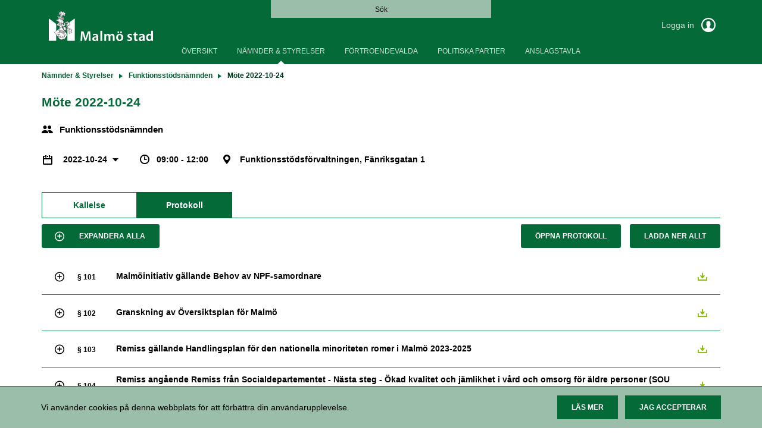

--- FILE ---
content_type: text/html; charset=utf-8
request_url: https://motenmedborgarportal.malmo.se/committees/funktionsstodsnamnden/mote-2022-10-24
body_size: 147353
content:


<!doctype html>
<html class="no-js" lang="sv">
<head>
    

  <meta charset="utf-8" />
  
  <meta name="description" content="Funktionsst&#246;dsf&#246;rvaltningen, F&#228;nriksgatan 1" />
  <meta http-equiv="X-UA-Compatible" content="IE=edge">
  
  <meta name="viewport" content="width=device-width,height=device-height, initial-scale=1" /> 
    <title>M&#246;te 2022-10-24 | MeetingPlus [sv]</title>
    
    <link rel="stylesheet" type="text/css" href="/fonts/local-fonts.less" />
    <link href="/bundles/web-app-styles.css?v=TU-pgqJQMbELv1CwzPNlS5SUASteHOu0NXvCfs7a_U81" rel="stylesheet"/>


    <script src="/bundles/libraries.js?v=c6pRkBWBvu7iGhyF15_rDTBj4dsXU3IDLUaGb6CCnhE1"></script>

    <script>cssVars({ onlyLegacy: true });</script>
    <script src="/bundles/accessibleCheckboxControl.js?v=BeKO6qIzC1enkD3RwwKHDChAhTm1YJDm0AONmu6kq_I1"></script>


    <script>
        document.meetingsPlusUser = "anonymous";
        document.isMobileClient = false;
        document.acceptLanguageHeaderValue = "sv";

        function getAntiForgeryHeader() {
            var tokenKey = "__RequestVerificationToken";
            var antiForgeryToken = "BiiGz6yNAJWoETVEh_FL8nfA94IzscuxG0-joi3wI0ITY4BeS11GOWwo6LVFvI5Pbtce7ip-ztTiJ-ZfgAN0JCS3jDc1";
            var headers = {};
            headers[tokenKey] = antiForgeryToken;
            return headers;
        }

        
</script>
<script>NS_CSM_td=339364275;NS_CSM_pd=275116665;NS_CSM_u="/clm10";NS_CSM_col="AAAAAAULGXoEQ54CyG2fAxDchFlgRGpx3MTHNqhlCiUvA51Z0nStONy0ZFGh3sFQRSOiCtDD1/QmKayjla923eF4u28p";</script><script type="text/javascript">function sendTimingInfoInit(){setTimeout(sendTimingInfo,0)}function sendTimingInfo(){var wp=window.performance;if(wp){var c1,c2,t;c1=wp.timing;if(c1){var cm={};cm.ns=c1.navigationStart;if((t=c1.unloadEventStart)>0)cm.us=t;if((t=c1.unloadEventEnd)>0)cm.ue=t;if((t=c1.redirectStart)>0)cm.rs=t;if((t=c1.redirectEnd)>0)cm.re=t;cm.fs=c1.fetchStart;cm.dls=c1.domainLookupStart;cm.dle=c1.domainLookupEnd;cm.cs=c1.connectStart;cm.ce=c1.connectEnd;if((t=c1.secureConnectionStart)>0)cm.scs=t;cm.rqs=c1.requestStart;cm.rss=c1.responseStart;cm.rse=c1.responseEnd;cm.dl=c1.domLoading;cm.di=c1.domInteractive;cm.dcls=c1.domContentLoadedEventStart;cm.dcle=c1.domContentLoadedEventEnd;cm.dc=c1.domComplete;if((t=c1.loadEventStart)>0)cm.ls=t;if((t=c1.loadEventEnd)>0)cm.le=t;cm.tid=NS_CSM_td;cm.pid=NS_CSM_pd;cm.ac=NS_CSM_col;var xhttp=new XMLHttpRequest();if(xhttp){var JSON=JSON||{};JSON.stringify=JSON.stringify||function(ob){var t=typeof(ob);if(t!="object"||ob===null){if(t=="string")ob='"'+ob+'"';return String(ob);}else{var n,v,json=[],arr=(ob&&ob.constructor==Array);for(n in ob){v=ob[n];t=typeof(v);if(t=="string")v='"'+v+'"';else if(t=="object"&&v!==null)v=JSON.stringify(v);json.push((arr?"":'"'+n+'":')+String(v));}return(arr?"[":"{")+String(json)+(arr?"]":"}");}};xhttp.open("POST",NS_CSM_u,true);xhttp.send(JSON.stringify(cm));}}}}if(window.addEventListener)window.addEventListener("load",sendTimingInfoInit,false);else if(window.attachEvent)window.attachEvent("onload",sendTimingInfoInit);else window.onload=sendTimingInfoInit;</script></head>
<body class="meeting"
    >
    <a href="#main" id="skipNavigation">Hoppa över navigering</a>

    <div class="site-wrap">

        <header class="header no-print">
            <div class="container-fluid wrapper">
                <div class="row">
                    <div class="col-md-4 w-auto">
                        <a href="https://motenmedborgarportal.malmo.se:443/" id="mainLogoLink" role="link">
                            <img class="main-logo" alt="Malmö Stad, Medborgarportal start"/>
                        </a>
                    </div>
                    <div class="col-md-4 full-text-search-container">
                        <div class="search-global" role="search">
                            <input id="full-text-search" type="search" placeholder=" " aria-labelledby="full-text-search-label"/>
                            <label id="full-text-search-label" for="full-text-search">Sök</label>
                        </div>
                    </div>
                    <div class="col-md-4 w-auto">
                        
                        <div class="user unlogged">
                            <a class="log-link" href="https://motenmedborgarportal.malmo.se/AuthorizationServer/Account/login?client_id=IWP123&client_secret=IWP123&redirect_uri=https%3a%2f%2fmotenmedborgarportal.malmo.se%2fcommittees%2ffunktionsstodsnamnden%2fmote-2022-10-24&language=sv" role="link">
                                Logga in
                                <span class="log-icon"></span>
                            </a>
                        </div>
                        
                    </div>
                </div>
            </div>
            <div class="main-nav">
                

<nav class="nav-menu site-nav-menu" aria-label="Huvudmeny">
    <button id="DropDownButton" type="button" class="dropdown-toggle" data-toggle="dropdown" aria-expanded="false">
        Nämnder &amp; Styrelser
    </button>
    <ul
        class="dropdown-menu">
        
                <li
                    class=" ">
                    <a
                        id="PageLink_overview"
                        href="/overview"
                        aria-current="">
                        Översikt
                    </a>
                </li>
            
                <li
                    class="active ">
                    <a
                        id="PageLink_committees"
                        href="/committees"
                        aria-current="page">
                        Nämnder &amp; Styrelser
                    </a>
                </li>
            
                <li
                    class=" ">
                    <a
                        id="PageLink_representatives"
                        href="/representatives"
                        aria-current="">
                        Förtroendevalda
                    </a>
                </li>
            
                <li
                    class=" ">
                    <a
                        id="PageLink_political-parties"
                        href="/political-parties"
                        aria-current="">
                        Politiska partier
                    </a>
                </li>
            
                <li
                    class=" ">
                    <a
                        id="PageLink_digital-bulletin-board"
                        href="/digital-bulletin-board"
                        aria-current="">
                        ANSLAGSTAVLA
                    </a>
                </li>
            
    </ul>
</nav>


            </div>
        </header>

        <main id="main" class="main">
            <div class="container-fluid wrapper">
                <div class="row">
                    <div class="col-12">
                        
    <div class="breadcrumbs"><ul><li><a href="https://motenmedborgarportal.malmo.se/committees" role="link"><html>
<body>
Nämnder &amp; Styrelser
</body>
</html>
</a></li><li><a href="https://motenmedborgarportal.malmo.se/committees/funktionsstodsnamnden" role="link"><html>
<body>
Funktionsstödsnämnden
</body>
</html>
</a></li><li><html>
<body>
Möte 2022-10-24
</body>
</html>
</li></ul></div>
    

<div class="meeting-brief">
    <div class="row">
        <div class="col-12">
            <div class="meeting-short-info">
                <h1>M&#246;te 2022-10-24</h1>
            </div>
        </div>
    </div>
    <div class="row">
        <div class="col-12">
            <div class="committee-name">
                Funktionsst&#246;dsn&#228;mnden
            </div>
        </div>
    </div>
    <div class="row">
        <div class="col-12">
            <dl class="meeting-short-info" aria-label="M&#246;te 2022-10-24 Beskrivning">
                <dt/>
                <dd title="Datum">
                <div class="meeting-chooser">
                    

<button class="dropdown-title" id="meetingsSelectorDropdown" data-toggle="dropdown" aria-haspopup="true" aria-controls="meetingMenu" type="button" aria-expanded="false">
    2022-10-24
</button>
<ul id="meetingMenu" class="dropdown-menu" role="menu" aria-labelledby="meetingsSelectorDropdown">
    
            <li>
           <h4 class="dropdown-header">2026</h4>
            </li>
            <li class="dropdown-divider" aria-hidden="true" role="separator"></li>
            
                    <li class="dropdown-item" role="none" tabindex="-1">
                        <a role='menuitem' href='/committees/funktionsstodsnamnden/mote-2026-01-26'> 2026-01-26 </a>
                    </li>
                
        
            <li>
           <h4 class="dropdown-header">2025</h4>
            </li>
            <li class="dropdown-divider" aria-hidden="true" role="separator"></li>
            
                    <li class="dropdown-item" role="none" tabindex="-1">
                        <a role='menuitem' href='/committees/funktionsstodsnamnden/mote-2025-12-15'> 2025-12-15 </a>
                    </li>
                
                    <li class="dropdown-item" role="none" tabindex="-1">
                        <a role='menuitem' href='/committees/funktionsstodsnamnden/mote-2025-11-17'> 2025-11-17 </a>
                    </li>
                
                    <li class="dropdown-item" role="none" tabindex="-1">
                        <a role='menuitem' href='/committees/funktionsstodsnamnden/mote-2025-10-20'> 2025-10-20 </a>
                    </li>
                
                    <li class="dropdown-item" role="none" tabindex="-1">
                        <a role='menuitem' href='/committees/funktionsstodsnamnden/mote-2025-09-29'> 2025-09-29 </a>
                    </li>
                
                    <li class="dropdown-item" role="none" tabindex="-1">
                        <a role='menuitem' href='/committees/funktionsstodsnamnden/mote-2025-08-25'> 2025-08-25 </a>
                    </li>
                
                    <li class="dropdown-item" role="none" tabindex="-1">
                        <a role='menuitem' href='/committees/funktionsstodsnamnden/mote-2025-06-23'> 2025-06-23 </a>
                    </li>
                
                    <li class="dropdown-item" role="none" tabindex="-1">
                        <a role='menuitem' href='/committees/funktionsstodsnamnden/mote-2025-05-26'> 2025-05-26 </a>
                    </li>
                
                    <li class="dropdown-item" role="none" tabindex="-1">
                        <a role='menuitem' href='/committees/funktionsstodsnamnden/mote-2025-04-28'> 2025-04-28 </a>
                    </li>
                
                    <li class="dropdown-item" role="none" tabindex="-1">
                        <a role='menuitem' href='/committees/funktionsstodsnamnden/mote-2025-03-24'> 2025-03-24 </a>
                    </li>
                
                    <li class="dropdown-item" role="none" tabindex="-1">
                        <a role='menuitem' href='/committees/funktionsstodsnamnden/mote-2025-02-24'> 2025-02-24 </a>
                    </li>
                
                    <li class="dropdown-item" role="none" tabindex="-1">
                        <a role='menuitem' href='/committees/funktionsstodsnamnden/mote-2025-01-27'> 2025-01-27 </a>
                    </li>
                
        
            <li>
           <h4 class="dropdown-header">2024</h4>
            </li>
            <li class="dropdown-divider" aria-hidden="true" role="separator"></li>
            
                    <li class="dropdown-item" role="none" tabindex="-1">
                        <a role='menuitem' href='/committees/funktionsstodsnamnden/mote-2024-12-16'> 2024-12-16 </a>
                    </li>
                
                    <li class="dropdown-item" role="none" tabindex="-1">
                        <a role='menuitem' href='/committees/funktionsstodsnamnden/mote-2024-11-25'> 2024-11-25 </a>
                    </li>
                
                    <li class="dropdown-item" role="none" tabindex="-1">
                        <a role='menuitem' href='/committees/funktionsstodsnamnden/mote-2024-10-28'> 2024-10-28 </a>
                    </li>
                
                    <li class="dropdown-item" role="none" tabindex="-1">
                        <a role='menuitem' href='/committees/funktionsstodsnamnden/mote-2024-09-23'> 2024-09-23 </a>
                    </li>
                
                    <li class="dropdown-item" role="none" tabindex="-1">
                        <a role='menuitem' href='/committees/funktionsstodsnamnden/mote-2024-08-26'> 2024-08-26 </a>
                    </li>
                
                    <li class="dropdown-item" role="none" tabindex="-1">
                        <a role='menuitem' href='/committees/funktionsstodsnamnden/mote-2024-06-24'> 2024-06-24 </a>
                    </li>
                
                    <li class="dropdown-item" role="none" tabindex="-1">
                        <a role='menuitem' href='/committees/funktionsstodsnamnden/mote-2024-05-27'> 2024-05-27 </a>
                    </li>
                
                    <li class="dropdown-item" role="none" tabindex="-1">
                        <a role='menuitem' href='/committees/funktionsstodsnamnden/mote-2024-04-22'> 2024-04-22 </a>
                    </li>
                
                    <li class="dropdown-item" role="none" tabindex="-1">
                        <a role='menuitem' href='/committees/funktionsstodsnamnden/mote-2024-03-25'> 2024-03-25 </a>
                    </li>
                
                    <li class="dropdown-item" role="none" tabindex="-1">
                        <a role='menuitem' href='/committees/funktionsstodsnamnden/mote-2024-02-19'> 2024-02-19 </a>
                    </li>
                
                    <li class="dropdown-item" role="none" tabindex="-1">
                        <a role='menuitem' href='/committees/funktionsstodsnamnden/mote-2024-01-29'> 2024-01-29 </a>
                    </li>
                
        
            <li>
           <h4 class="dropdown-header">2023</h4>
            </li>
            <li class="dropdown-divider" aria-hidden="true" role="separator"></li>
            
                    <li class="dropdown-item" role="none" tabindex="-1">
                        <a role='menuitem' href='/committees/funktionsstodsnamnden/mote-2023-12-18'> 2023-12-18 </a>
                    </li>
                
                    <li class="dropdown-item" role="none" tabindex="-1">
                        <a role='menuitem' href='/committees/funktionsstodsnamnden/mote-2023-11-27'> 2023-11-27 </a>
                    </li>
                
                    <li class="dropdown-item" role="none" tabindex="-1">
                        <a role='menuitem' href='/committees/funktionsstodsnamnden/mote-2023-10-30'> 2023-10-30 </a>
                    </li>
                
                    <li class="dropdown-item" role="none" tabindex="-1">
                        <a role='menuitem' href='/committees/funktionsstodsnamnden/mote-2023-09-25'> 2023-09-25 </a>
                    </li>
                
                    <li class="dropdown-item" role="none" tabindex="-1">
                        <a role='menuitem' href='/committees/funktionsstodsnamnden/mote-2023-08-28'> 2023-08-28 </a>
                    </li>
                
                    <li class="dropdown-item" role="none" tabindex="-1">
                        <a role='menuitem' href='/committees/funktionsstodsnamnden/mote-2023-06-19'> 2023-06-19 </a>
                    </li>
                
                    <li class="dropdown-item" role="none" tabindex="-1">
                        <a role='menuitem' href='/committees/funktionsstodsnamnden/mote-2023-05-22'> 2023-05-22 </a>
                    </li>
                
                    <li class="dropdown-item" role="none" tabindex="-1">
                        <a role='menuitem' href='/committees/funktionsstodsnamnden/mote-2023-04-24'> 2023-04-24 </a>
                    </li>
                
                    <li class="dropdown-item" role="none" tabindex="-1">
                        <a role='menuitem' href='/committees/funktionsstodsnamnden/mote-2023-03-27'> 2023-03-27 </a>
                    </li>
                
                    <li class="dropdown-item" role="none" tabindex="-1">
                        <a role='menuitem' href='/committees/funktionsstodsnamnden/mote-2023-02-20'> 2023-02-20 </a>
                    </li>
                
                    <li class="dropdown-item" role="none" tabindex="-1">
                        <a role='menuitem' href='/committees/funktionsstodsnamnden/mote-2023-01-30'> 2023-01-30 </a>
                    </li>
                
                    <li class="dropdown-item" role="none" tabindex="-1">
                        <a role='menuitem' href='/committees/funktionsstodsnamnden/mote-2023-01-17'> 2023-01-17 </a>
                    </li>
                
                    <li class="dropdown-item" role="none" tabindex="-1">
                        <a role='menuitem' href='/committees/funktionsstodsnamnden/mote-2023-01-16'> 2023-01-16 </a>
                    </li>
                
        
            <li>
           <h4 class="dropdown-header">2022</h4>
            </li>
            <li class="dropdown-divider" aria-hidden="true" role="separator"></li>
            
                    <li class="dropdown-item" role="none" tabindex="-1">
                        <a role='menuitem' href='/committees/funktionsstodsnamnden/mote-2022-12-19'> 2022-12-19 </a>
                    </li>
                
                    <li class="dropdown-item" role="none" tabindex="-1">
                        <a role='menuitem' href='/committees/funktionsstodsnamnden/mote-2022-11-28'> 2022-11-28 </a>
                    </li>
                
                    <li class="dropdown-item" role="none" tabindex="-1">
                        <span class='current' aria-current='true' >2022-10-24</span>
                    </li>
                
                    <li class="dropdown-item" role="none" tabindex="-1">
                        <a role='menuitem' href='/committees/funktionsstodsnamnden/mote-2022-09-26'> 2022-09-26 </a>
                    </li>
                
                    <li class="dropdown-item" role="none" tabindex="-1">
                        <a role='menuitem' href='/committees/funktionsstodsnamnden/mote-2022-08-29'> 2022-08-29 </a>
                    </li>
                
                    <li class="dropdown-item" role="none" tabindex="-1">
                        <a role='menuitem' href='/committees/funktionsstodsnamnden/mote-2022-06-20'> 2022-06-20 </a>
                    </li>
                
                    <li class="dropdown-item" role="none" tabindex="-1">
                        <a role='menuitem' href='/committees/funktionsstodsnamnden/mote-2022-05-23'> 2022-05-23 </a>
                    </li>
                
                    <li class="dropdown-item" role="none" tabindex="-1">
                        <a role='menuitem' href='/committees/funktionsstodsnamnden/mote-2022-04-25'> 2022-04-25 </a>
                    </li>
                
                    <li class="dropdown-item" role="none" tabindex="-1">
                        <a role='menuitem' href='/committees/funktionsstodsnamnden/mote-2022-03-28'> 2022-03-28 </a>
                    </li>
                
                    <li class="dropdown-item" role="none" tabindex="-1">
                        <a role='menuitem' href='/committees/funktionsstodsnamnden/mote-2022-02-21'> 2022-02-21 </a>
                    </li>
                
                    <li class="dropdown-item" role="none" tabindex="-1">
                        <a role='menuitem' href='/committees/funktionsstodsnamnden/mote-2022-01-31'> 2022-01-31 </a>
                    </li>
                
        
            <li>
           <h4 class="dropdown-header">2021</h4>
            </li>
            <li class="dropdown-divider" aria-hidden="true" role="separator"></li>
            
                    <li class="dropdown-item" role="none" tabindex="-1">
                        <a role='menuitem' href='/committees/funktionsstodsnamnden/mote-2021-12-13'> 2021-12-13 </a>
                    </li>
                
                    <li class="dropdown-item" role="none" tabindex="-1">
                        <a role='menuitem' href='/committees/funktionsstodsnamnden/mote-2021-11-22'> 2021-11-22 </a>
                    </li>
                
                    <li class="dropdown-item" role="none" tabindex="-1">
                        <a role='menuitem' href='/committees/funktionsstodsnamnden/mote-2021-10-25'> 2021-10-25 </a>
                    </li>
                
                    <li class="dropdown-item" role="none" tabindex="-1">
                        <a role='menuitem' href='/committees/funktionsstodsnamnden/mote-2021-09-20'> 2021-09-20 </a>
                    </li>
                
                    <li class="dropdown-item" role="none" tabindex="-1">
                        <a role='menuitem' href='/committees/funktionsstodsnamnden/mote-2021-08-23'> 2021-08-23 </a>
                    </li>
                
                    <li class="dropdown-item" role="none" tabindex="-1">
                        <a role='menuitem' href='/committees/funktionsstodsnamnden/mote-2021-06-21'> 2021-06-21 </a>
                    </li>
                
                    <li class="dropdown-item" role="none" tabindex="-1">
                        <a role='menuitem' href='/committees/funktionsstodsnamnden/mote-2021-05-24'> 2021-05-24 </a>
                    </li>
                
                    <li class="dropdown-item" role="none" tabindex="-1">
                        <a role='menuitem' href='/committees/funktionsstodsnamnden/mote-2021-04-26'> 2021-04-26 </a>
                    </li>
                
                    <li class="dropdown-item" role="none" tabindex="-1">
                        <a role='menuitem' href='/committees/funktionsstodsnamnden/mote-2021-03-22'> 2021-03-22 </a>
                    </li>
                
                    <li class="dropdown-item" role="none" tabindex="-1">
                        <a role='menuitem' href='/committees/funktionsstodsnamnden/mote-2021-02-22'> 2021-02-22 </a>
                    </li>
                
                    <li class="dropdown-item" role="none" tabindex="-1">
                        <a role='menuitem' href='/committees/funktionsstodsnamnden/mote-2021-01-25'> 2021-01-25 </a>
                    </li>
                
        
            <li>
           <h4 class="dropdown-header">2020</h4>
            </li>
            <li class="dropdown-divider" aria-hidden="true" role="separator"></li>
            
                    <li class="dropdown-item" role="none" tabindex="-1">
                        <a role='menuitem' href='/committees/funktionsstodsnamnden/mote-2020-12-14'> 2020-12-14 </a>
                    </li>
                
                    <li class="dropdown-item" role="none" tabindex="-1">
                        <a role='menuitem' href='/committees/funktionsstodsnamnden/mote-2020-11-23'> 2020-11-23 </a>
                    </li>
                
                    <li class="dropdown-item" role="none" tabindex="-1">
                        <a role='menuitem' href='/committees/funktionsstodsnamnden/mote-2020-10-26'> 2020-10-26 </a>
                    </li>
                
                    <li class="dropdown-item" role="none" tabindex="-1">
                        <a role='menuitem' href='/committees/funktionsstodsnamnden/mote-2020-09-21'> 2020-09-21 </a>
                    </li>
                
                    <li class="dropdown-item" role="none" tabindex="-1">
                        <a role='menuitem' href='/committees/funktionsstodsnamnden/mote-2020-08-24'> 2020-08-24 </a>
                    </li>
                
                    <li class="dropdown-item" role="none" tabindex="-1">
                        <a role='menuitem' href='/committees/funktionsstodsnamnden/mote-2020-06-15'> 2020-06-15 </a>
                    </li>
                
                    <li class="dropdown-item" role="none" tabindex="-1">
                        <a role='menuitem' href='/committees/funktionsstodsnamnden/mote-2020-05-25'> 2020-05-25 </a>
                    </li>
                
                    <li class="dropdown-item" role="none" tabindex="-1">
                        <a role='menuitem' href='/committees/funktionsstodsnamnden/mote-2020-04-27'> 2020-04-27 </a>
                    </li>
                
                    <li class="dropdown-item" role="none" tabindex="-1">
                        <a role='menuitem' href='/committees/funktionsstodsnamnden/mote-2020-03-23'> 2020-03-23 </a>
                    </li>
                
                    <li class="dropdown-item" role="none" tabindex="-1">
                        <a role='menuitem' href='/committees/funktionsstodsnamnden/mote-2020-02-20'> 2020-02-20 </a>
                    </li>
                
                    <li class="dropdown-item" role="none" tabindex="-1">
                        <a role='menuitem' href='/committees/funktionsstodsnamnden/mote-2020-01-27'> 2020-01-27 </a>
                    </li>
                
        
            <li>
           <h4 class="dropdown-header">2019</h4>
            </li>
            <li class="dropdown-divider" aria-hidden="true" role="separator"></li>
            
                    <li class="dropdown-item" role="none" tabindex="-1">
                        <a role='menuitem' href='/committees/funktionsstodsnamnden/mote-2019-12-16'> 2019-12-16 </a>
                    </li>
                
                    <li class="dropdown-item" role="none" tabindex="-1">
                        <a role='menuitem' href='/committees/funktionsstodsnamnden/mote-2019-11-27'> 2019-11-27 </a>
                    </li>
                
                    <li class="dropdown-item" role="none" tabindex="-1">
                        <a role='menuitem' href='/committees/funktionsstodsnamnden/mote-2019-10-23'> 2019-10-23 </a>
                    </li>
                
                    <li class="dropdown-item" role="none" tabindex="-1">
                        <a role='menuitem' href='/committees/funktionsstodsnamnden/mote-2019-09-23'> 2019-09-23 </a>
                    </li>
                
                    <li class="dropdown-item" role="none" tabindex="-1">
                        <a role='menuitem' href='/committees/funktionsstodsnamnden/mote-2019-08-26'> 2019-08-26 </a>
                    </li>
                
                    <li class="dropdown-item" role="none" tabindex="-1">
                        <a role='menuitem' href='/committees/funktionsstodsnamnden/mote-2019-06-18'> 2019-06-18 </a>
                    </li>
                
                    <li class="dropdown-item" role="none" tabindex="-1">
                        <a role='menuitem' href='/committees/funktionsstodsnamnden/mote-2019-05-24'> 2019-05-24 </a>
                    </li>
                
                    <li class="dropdown-item" role="none" tabindex="-1">
                        <a role='menuitem' href='/committees/funktionsstodsnamnden/mote-2019-04-26'> 2019-04-26 </a>
                    </li>
                
                    <li class="dropdown-item" role="none" tabindex="-1">
                        <a role='menuitem' href='/committees/funktionsstodsnamnden/mote-2019-03-22'> 2019-03-22 </a>
                    </li>
                
                    <li class="dropdown-item" role="none" tabindex="-1">
                        <a role='menuitem' href='/committees/funktionsstodsnamnden/mote-2019-02-20'> 2019-02-20 </a>
                    </li>
                
                    <li class="dropdown-item" role="none" tabindex="-1">
                        <a role='menuitem' href='/committees/funktionsstodsnamnden/mote-2019-01-28'> 2019-01-28 </a>
                    </li>
                
                    <li class="dropdown-item" role="none" tabindex="-1">
                        <a role='menuitem' href='/committees/funktionsstodsnamnden/mote-2019-01-14'> 2019-01-14 </a>
                    </li>
                
                    <li class="dropdown-item" role="none" tabindex="-1">
                        <a role='menuitem' href='/committees/funktionsstodsnamnden/mote-2019-01-01'> 2019-01-01 </a>
                    </li>
                
        
            <li>
           <h4 class="dropdown-header">2018</h4>
            </li>
            <li class="dropdown-divider" aria-hidden="true" role="separator"></li>
            
                    <li class="dropdown-item" role="none" tabindex="-1">
                        <a role='menuitem' href='/committees/funktionsstodsnamnden/mote-2018-12-19'> 2018-12-19 </a>
                    </li>
                
                    <li class="dropdown-item" role="none" tabindex="-1">
                        <a role='menuitem' href='/committees/funktionsstodsnamnden/mote-2018-11-28'> 2018-11-28 </a>
                    </li>
                
                    <li class="dropdown-item" role="none" tabindex="-1">
                        <a role='menuitem' href='/committees/funktionsstodsnamnden/mote-2018-10-24'> 2018-10-24 </a>
                    </li>
                
        
</ul>

<script src="/bundles/menuButtonLinks.js?v=6gUA-wSUbTZ0_52ytljtEs23qWqGvXZnNlH6VFjwXYM1" defer></script>

                </div>
                </dd>
                <dt />
                <dd title="Mötestid" class="meeting-time">
                    09:00 - 12:00
                </dd>  
                <dt/>
                <dd title="Plats" class="meeting-location" >
                    Funktionsst&#246;dsf&#246;rvaltningen, F&#228;nriksgatan 1
                </dd>    
            </dl>
        </div>
    </div>
</div>


<div
    id="meetingInternalsTabs"
    class="tabs-page">
    

<div class="tabs-menu">
    <button id="PhonesDropDownButton" type="button" class="dropdown-toggle" data-toggle="dropdown" aria-haspopup="true" aria-expanded="false">Protokoll</button>
    <div
        class="dropdown-menu"
        role="tablist"
        aria-labelledby="PhonesDropDownButton">
        
                <a
                    id="agendaTabButton"
                    
                    class="dropdown-item    "
                    role="tab"
                    href="#agendaTabContent"
                    data-toggle="tab" aria-controls="agendaTabContent"
                    aria-selected="False">
                    Kallelse
                </a>
            
                <a
                    id="protocolTabButton"
                    
                    class="dropdown-item active   "
                    role="tab"
                    href="#protocolTabContent"
                    data-toggle="tab" aria-controls="protocolTabContent"
                    aria-selected="True">
                    Protokoll
                </a>
            
    </div>
</div>
</div>
<div class="tab-content">
    
            <div
                role="tabpanel"
                class="tab-pane  "
                id="agendaTabContent">
                
<div class="form-box">
    <ul class="buttons-nav">
        
        <li class="float-left">
            <button 
                class="expand-button button-icon collapsed" 
                role="button" 
                aria-label="Expandera alla" 
                aria-live="off" 
                aria-expanded="false" 
                tabindex="0">
                    <span class="list-item-switcher"></span>
                    <span class="to-expand">
                        Expandera alla
                    </span>
                    <span class="to-collapse">
                        Komprimera alla
                    </span>
            </button>
        </li>
        
        <li>
            <a
            id="openAgenda"
            class="button button-diff dropdown-toggle "
            href="https://motenmedborgarportal.malmo.se/committees/funktionsstodsnamnden/mote-2022-10-24/agenda/dagordning-funktionsstodsnamnden-2022-10-24pdf?downloadMode=open"
            role="button"
            aria-haspopup="false"
            aria-expanded="false">
            Öppna kallelse
            </a>
            
        </li>
        <li>
            <a
                id="downloadAllFromAgenda"
                href="/api/v2.0/meetings/144945/download/Agenda?downloadMode=download"
                class="button button-regular "
                role="button">
                Ladda ner allt
            </a>
        </li>
    </ul>
</div>
  

<div class="agenda-list">
    <ol class="box-list">
        
                

<li class="meeting-item-row " role="treeitem">
    <div class="meeting-item-header">
        
        <a
            role="button"
            class="expand-collapse-switcher"
            data-toggle="collapse"
            name="id_144947"
            href="#id_144947"
            aria-controls="id_144947"
            aria-expanded="false"
            title="Klicka för att expandera eller komprimera">
            

            <span class="item-control item-control-top-aligned">
                
                <span class="list-item-switcher"></span>
                
            </span>
            <span class="list-item-number">  1</span>
            <div class="list-item-name ">
                <p class="item-title">
                    Val av justerare
                </p>
            </div>
        
        </a>
        
        <span class="item-control item-control-top-aligned">
            
                    <span class="ic_dwnld-holder">
                        <a 
                            href="/api/v2.0/meetings/144945/download/items/144947"
                            class="item-download"
                            title="Ladda ner alla filer under punkten"
                            role="button">
                        </a>
                    </span>
                
        </span>
    </div>
    
    <div class="meeting-item-content collapse" id="id_144947">
        
        <div class="meeting-item-description">
            <html>
<body>
<p>Vid sammanträdet utses en justerare att, utöver ordförande, kontrollera att protokoll är rätt. Justeringsdag ska framgå av protokollet (första sidan) så att berörd allmänhet, handläggare med flera ska kunna bevaka klagotid, beslutsexpediering etcetera i enlighet med gällande kommunallagstiftning.</p>
</body>
</html>

        </div>
        

<p class="item-title">Bilagor</p>
<ul>
    
            

<li >
    <div class="document-name-container">
        
        <span class="marker-public"></span>
        
        <span class="inner-list-item-name">
            <a 
                href="/welcome-sv/namnder-styrelser/funktionsstodsnamnden/mote-2022-10-24/agenda/rutin-for-justering-av-funktionsstodsnamndens-protokollpdf?downloadMode=open" target="_blank"
                
                role="link">
                Rutin f&#246;r justering av funktionsst&#246;dsn&#228;mndens protokoll.pdf
            </a>
        </span>
    </div>
    <div class="download-document-container">
        <span class="file-size">
            141kb
        </span>
        
            <span class="single-download">
                <a
                    class="item-download"
                    href="/welcome-sv/namnder-styrelser/funktionsstodsnamnden/mote-2022-10-24/agenda/rutin-for-justering-av-funktionsstodsnamndens-protokollpdf?downloadMode=download"
                    
                    role="link">
                    <span>
                        Ladda ner dokument
                    </span>
                </a>
            </span>
    
    </div>
</li>
        
</ul>
        
    </div>
    
</li>

            
                

<li class="meeting-item-row " role="treeitem">
    <div class="meeting-item-header">
        
        <a
            role="button"
            class="expand-collapse-switcher"
            data-toggle="collapse"
            name="id_144950"
            href="#id_144950"
            aria-controls="id_144950"
            aria-expanded="false"
            title="Klicka för att expandera eller komprimera">
            

            <span class="item-control item-control-top-aligned">
                
                <span class="list-item-switcher"></span>
                
            </span>
            <span class="list-item-number">  2</span>
            <div class="list-item-name ">
                <p class="item-title">
                    Malm&#246;initiativ g&#228;llande Behov av NPF-samordnare
                </p>
            </div>
        
        </a>
        
        <span class="item-control item-control-top-aligned">
            
                    <span class="ic_dwnld-holder">
                        <a 
                            href="/api/v2.0/meetings/144945/download/items/144950"
                            class="item-download"
                            title="Ladda ner alla filer under punkten"
                            role="button">
                        </a>
                    </span>
                
        </span>
    </div>
    
    <div class="meeting-item-content collapse" id="id_144950">
        
        <div class="meeting-item-description">
            <html>
<body>
<p>Funktionsstödsnämnden har mottagit ett så kallat Malmöinitiativ där förslagsställaren föreslår att Malmö stad ska tillsätta en NPF-samordnare (Neuropsykiatriska funktionsnedsättningar). Samordnarens uppdrag skulle vara att stötta och guida Malmöbor kring de stödinsatser som kommunen ansvar för samt samordna arbetet där ansvaret för insatserna finns hos flera nämnder/förvaltningar.</p>
</body>
</html>

        </div>
        
        <ul>
            

<li >
    <div class="document-name-container">
        
        <span class="marker-public"></span>
        
        <span class="inner-list-item-name">
            <a 
                href="/welcome-sv/namnder-styrelser/funktionsstodsnamnden/mote-2022-10-24/agenda/g-tjansteskrivelse-fsn-221024-malmoinitiativ-avseende-inrattande-av-npf-samordnarepdf?downloadMode=open" target="_blank"
                
                role="link">
                G-Tj&#228;nsteskrivelse FSN 221024 - Malm&#246;initiativ avseende inr&#228;ttande av NPF-samordnare.pdf
            </a>
        </span>
    </div>
    <div class="download-document-container">
        <span class="file-size">
            133kb
        </span>
        
            <span class="single-download">
                <a
                    class="item-download"
                    href="/welcome-sv/namnder-styrelser/funktionsstodsnamnden/mote-2022-10-24/agenda/g-tjansteskrivelse-fsn-221024-malmoinitiativ-avseende-inrattande-av-npf-samordnarepdf?downloadMode=download"
                    
                    role="link">
                    <span>
                        Ladda ner dokument
                    </span>
                </a>
            </span>
    
    </div>
</li>
        </ul>
        

<p class="item-title">Bilagor</p>
<ul>
    
            

<li >
    <div class="document-name-container">
        
        <span class="marker-public"></span>
        
        <span class="inner-list-item-name">
            <a 
                href="/welcome-sv/namnder-styrelser/funktionsstodsnamnden/mote-2022-10-24/agenda/forslag-till-svar-pa-malmoinitiativ-om-npf-samordnarepdf?downloadMode=open" target="_blank"
                
                role="link">
                F&#246;rslag till - Svar p&#229; Malm&#246;initiativ om NPF-samordnare.pdf
            </a>
        </span>
    </div>
    <div class="download-document-container">
        <span class="file-size">
            171kb
        </span>
        
            <span class="single-download">
                <a
                    class="item-download"
                    href="/welcome-sv/namnder-styrelser/funktionsstodsnamnden/mote-2022-10-24/agenda/forslag-till-svar-pa-malmoinitiativ-om-npf-samordnarepdf?downloadMode=download"
                    
                    role="link">
                    <span>
                        Ladda ner dokument
                    </span>
                </a>
            </span>
    
    </div>
</li>
        
            

<li >
    <div class="document-name-container">
        
        <span class="marker-public"></span>
        
        <span class="inner-list-item-name">
            <a 
                href="/welcome-sv/namnder-styrelser/funktionsstodsnamnden/mote-2022-10-24/agenda/malmoinitiativ-behov-av-npf-samordnarepdf?downloadMode=open" target="_blank"
                
                role="link">
                Malm&#246;initiativ - Behov av NPF-samordnare.pdf
            </a>
        </span>
    </div>
    <div class="download-document-container">
        <span class="file-size">
            957kb
        </span>
        
            <span class="single-download">
                <a
                    class="item-download"
                    href="/welcome-sv/namnder-styrelser/funktionsstodsnamnden/mote-2022-10-24/agenda/malmoinitiativ-behov-av-npf-samordnarepdf?downloadMode=download"
                    
                    role="link">
                    <span>
                        Ladda ner dokument
                    </span>
                </a>
            </span>
    
    </div>
</li>
        
            

<li >
    <div class="document-name-container">
        
        <span class="marker-public"></span>
        
        <span class="inner-list-item-name">
            <a 
                href="/welcome-sv/namnder-styrelser/funktionsstodsnamnden/mote-2022-10-24/agenda/beslut-fsn-au-221013-ss158-malmoinitiativ-gallande-behov-av-npf-samordnarepdf?downloadMode=open" target="_blank"
                
                role="link">
                Beslut FSN-AU 221013 (&#167;158) Malm&#246;initiativ g&#228;llande Behov av NPF-samordnare.pdf
            </a>
        </span>
    </div>
    <div class="download-document-container">
        <span class="file-size">
            164kb
        </span>
        
            <span class="single-download">
                <a
                    class="item-download"
                    href="/welcome-sv/namnder-styrelser/funktionsstodsnamnden/mote-2022-10-24/agenda/beslut-fsn-au-221013-ss158-malmoinitiativ-gallande-behov-av-npf-samordnarepdf?downloadMode=download"
                    
                    role="link">
                    <span>
                        Ladda ner dokument
                    </span>
                </a>
            </span>
    
    </div>
</li>
        
</ul>
        
    </div>
    
</li>

            
                

<li class="meeting-item-row " role="treeitem">
    <div class="meeting-item-header">
        
        <a
            role="button"
            class="expand-collapse-switcher"
            data-toggle="collapse"
            name="id_144959"
            href="#id_144959"
            aria-controls="id_144959"
            aria-expanded="false"
            title="Klicka för att expandera eller komprimera">
            

            <span class="item-control item-control-top-aligned">
                
                <span class="list-item-switcher"></span>
                
            </span>
            <span class="list-item-number">  3</span>
            <div class="list-item-name ">
                <p class="item-title">
                    Granskning av &#214;versiktsplan f&#246;r Malm&#246;
                </p>
            </div>
        
        </a>
        
        <span class="item-control item-control-top-aligned">
            
                    <span class="ic_dwnld-holder">
                        <a 
                            href="/api/v2.0/meetings/144945/download/items/144959"
                            class="item-download"
                            title="Ladda ner alla filer under punkten"
                            role="button">
                        </a>
                    </span>
                
        </span>
    </div>
    
    <div class="meeting-item-content collapse" id="id_144959">
        
        <div class="meeting-item-description">
            <html>
<body>
<p>Funktionsstödsnämnden har givits möjlighet att yttra sig över översynen av Översiktsplan för Malmö. Utgångspunkten för översynen är att skapa förutsättningar för att Malmö under den kommande tjugoårsperioden ska kunna växa hållbart med omkring 5 000 invånare per år.<br>
<br>
I maj 2019 gav kommunstyrelsen stadsbyggnadsnämnden i uppdrag att göra en översyn av Malmös översiktsplan. Ett förslag till ny översiktsplan var på samråd under våren 2020. Översiktsplanen gick ut på granskning 17 juni 2022 och synpunkter kan lämnas fram till den 31 oktober 2022, varefter översiktsplanen antas i kommunfullmäktige.<br>
<br>
Nämndens föreslagna yttrande utgår ifrån hur översiktsplanen förhåller sig till nämndes målgrupps intressen med särskilt fokus på delaktighet, tillgänglighet och välmående.</p>
</body>
</html>

        </div>
        
        <ul>
            

<li >
    <div class="document-name-container">
        
        <span class="marker-public"></span>
        
        <span class="inner-list-item-name">
            <a 
                href="/welcome-sv/namnder-styrelser/funktionsstodsnamnden/mote-2022-10-24/agenda/g-tjansteskrivelse-fsn-221024-granskning-av-oversiktsplan-for-malmo-pdf?downloadMode=open" target="_blank"
                
                role="link">
                G-Tj&#228;nsteskrivelse FSN 221024 - Granskning av &#214;versiktsplan f&#246;r Malm&#246; .pdf
            </a>
        </span>
    </div>
    <div class="download-document-container">
        <span class="file-size">
            122kb
        </span>
        
            <span class="single-download">
                <a
                    class="item-download"
                    href="/welcome-sv/namnder-styrelser/funktionsstodsnamnden/mote-2022-10-24/agenda/g-tjansteskrivelse-fsn-221024-granskning-av-oversiktsplan-for-malmo-pdf?downloadMode=download"
                    
                    role="link">
                    <span>
                        Ladda ner dokument
                    </span>
                </a>
            </span>
    
    </div>
</li>
        </ul>
        

<p class="item-title">Bilagor</p>
<ul>
    
            

<li >
    <div class="document-name-container">
        
        <span class="marker-public"></span>
        
        <span class="inner-list-item-name">
            <a 
                href="/welcome-sv/namnder-styrelser/funktionsstodsnamnden/mote-2022-10-24/agenda/forslag-till-yttrande-granskning-oversiktsplan-for-malmopdf?downloadMode=open" target="_blank"
                
                role="link">
                F&#246;rslag till - Yttrande granskning &#214;versiktsplan f&#246;r Malm&#246;.pdf
            </a>
        </span>
    </div>
    <div class="download-document-container">
        <span class="file-size">
            310kb
        </span>
        
            <span class="single-download">
                <a
                    class="item-download"
                    href="/welcome-sv/namnder-styrelser/funktionsstodsnamnden/mote-2022-10-24/agenda/forslag-till-yttrande-granskning-oversiktsplan-for-malmopdf?downloadMode=download"
                    
                    role="link">
                    <span>
                        Ladda ner dokument
                    </span>
                </a>
            </span>
    
    </div>
</li>
        
            

<li >
    <div class="document-name-container">
        
        <span class="marker-public"></span>
        
        <span class="inner-list-item-name">
            <a 
                href="/welcome-sv/namnder-styrelser/funktionsstodsnamnden/mote-2022-10-24/agenda/oversiktsplan-for-malmo-granskningshandlingpdf?downloadMode=open" target="_blank"
                
                role="link">
                &#214;versiktsplan F&#246;r Malm&#246; (granskningshandling).pdf
            </a>
        </span>
    </div>
    <div class="download-document-container">
        <span class="file-size">
            6mb
        </span>
        
            <span class="single-download">
                <a
                    class="item-download"
                    href="/welcome-sv/namnder-styrelser/funktionsstodsnamnden/mote-2022-10-24/agenda/oversiktsplan-for-malmo-granskningshandlingpdf?downloadMode=download"
                    
                    role="link">
                    <span>
                        Ladda ner dokument
                    </span>
                </a>
            </span>
    
    </div>
</li>
        
            

<li >
    <div class="document-name-container">
        
        <span class="marker-public"></span>
        
        <span class="inner-list-item-name">
            <a 
                href="/welcome-sv/namnder-styrelser/funktionsstodsnamnden/mote-2022-10-24/agenda/beslut-fsn-au-221013-ss161-granskning-av-oversiktsplan-for-malmopdf?downloadMode=open" target="_blank"
                
                role="link">
                Beslut FSN-AU 221013 (&#167;161) Granskning av &#214;versiktsplan f&#246;r Malm&#246;.pdf
            </a>
        </span>
    </div>
    <div class="download-document-container">
        <span class="file-size">
            169kb
        </span>
        
            <span class="single-download">
                <a
                    class="item-download"
                    href="/welcome-sv/namnder-styrelser/funktionsstodsnamnden/mote-2022-10-24/agenda/beslut-fsn-au-221013-ss161-granskning-av-oversiktsplan-for-malmopdf?downloadMode=download"
                    
                    role="link">
                    <span>
                        Ladda ner dokument
                    </span>
                </a>
            </span>
    
    </div>
</li>
        
            

<li >
    <div class="document-name-container">
        
        <span class="marker-public"></span>
        
        <span class="inner-list-item-name">
            <a 
                href="/welcome-sv/namnder-styrelser/funktionsstodsnamnden/mote-2022-10-24/agenda/missivpdf?downloadMode=open" target="_blank"
                
                role="link">
                Missiv.pdf
            </a>
        </span>
    </div>
    <div class="download-document-container">
        <span class="file-size">
            162kb
        </span>
        
            <span class="single-download">
                <a
                    class="item-download"
                    href="/welcome-sv/namnder-styrelser/funktionsstodsnamnden/mote-2022-10-24/agenda/missivpdf?downloadMode=download"
                    
                    role="link">
                    <span>
                        Ladda ner dokument
                    </span>
                </a>
            </span>
    
    </div>
</li>
        
</ul>
        
    </div>
    
</li>

            
                

<li class="meeting-item-row " role="treeitem">
    <div class="meeting-item-header">
        
        <a
            role="button"
            class="expand-collapse-switcher"
            data-toggle="collapse"
            name="id_144970"
            href="#id_144970"
            aria-controls="id_144970"
            aria-expanded="false"
            title="Klicka för att expandera eller komprimera">
            

            <span class="item-control item-control-top-aligned">
                
                <span class="list-item-switcher"></span>
                
            </span>
            <span class="list-item-number">  4</span>
            <div class="list-item-name ">
                <p class="item-title">
                    Remiss g&#228;llande Handlingsplan f&#246;r den nationella minoriteten romer i Malm&#246; 2023-2025
                </p>
            </div>
        
        </a>
        
        <span class="item-control item-control-top-aligned">
            
                    <span class="ic_dwnld-holder">
                        <a 
                            href="/api/v2.0/meetings/144945/download/items/144970"
                            class="item-download"
                            title="Ladda ner alla filer under punkten"
                            role="button">
                        </a>
                    </span>
                
        </span>
    </div>
    
    <div class="meeting-item-content collapse" id="id_144970">
        
        <div class="meeting-item-description">
            <html>
<body>
<p>Sedan 2016 har Malmö stad haft en särskild handlingsplan för den romska minoriteten i enlighet med Policy avseende Malmö stads arbete med att tillgodose de nationella minoriteternas rättigheter. Kommunens verksamhet Romskt informations- och kunskapscenter har i enlighet med kommunfullmäktiges beslut uppdraget att samordna arbetet med handlingsplanen.<br>
<br>
Under 2022 revideras Handlingsplan för den nationella minoriteten romer i Malmö 2020-2022. Den reviderade handlingsplanen kommer sträcka sig mellan 2023 – 2025 och samtliga nämnder i Malmö stad omfattas. Syftet med handlingsplanen är att tillgodose de mänskliga rättigheterna för den nationella minoriteten romer i Malmö i enlighet med nationell minoritetslagstiftning. Handlingsplanens övergripande mål är att säkerställa att kommunens förvaltningar har förutsättningar att leva upp till Lag (2009:724) om nationella minoriteter och minoritetsspråk avseende den romska minoriteten och därmed Regeringens strategi för romsk inkludering 2012-2032. När ärendet har varit på remiss hos berörda nämnder kommer handlingsplanen att samrådas med Romska Rådet innan ärendet går vidare till kommunstyrelsen.<br>
<br>
Inför beslut i kommunfullmäktige har funktionsstödsnämnden mottagit handlingsplanen på remiss för synpunkter. Funktionsstödsnämnden föreslås ställa sig positiv till handlingsplanen i sin helhet.</p>
</body>
</html>

        </div>
        
        <ul>
            

<li >
    <div class="document-name-container">
        
        <span class="marker-public"></span>
        
        <span class="inner-list-item-name">
            <a 
                href="/welcome-sv/namnder-styrelser/funktionsstodsnamnden/mote-2022-10-24/agenda/g-tjansteskrivelse-fsn-221024-handlingsplan-for-den-nationella-minoriteten-romer-2023-2025pdf?downloadMode=open" target="_blank"
                
                role="link">
                G-Tj&#228;nsteskrivelse FSN 221024 - Handlingsplan f&#246;r den nationella minoriteten romer 2023-2025.pdf
            </a>
        </span>
    </div>
    <div class="download-document-container">
        <span class="file-size">
            139kb
        </span>
        
            <span class="single-download">
                <a
                    class="item-download"
                    href="/welcome-sv/namnder-styrelser/funktionsstodsnamnden/mote-2022-10-24/agenda/g-tjansteskrivelse-fsn-221024-handlingsplan-for-den-nationella-minoriteten-romer-2023-2025pdf?downloadMode=download"
                    
                    role="link">
                    <span>
                        Ladda ner dokument
                    </span>
                </a>
            </span>
    
    </div>
</li>
        </ul>
        

<p class="item-title">Bilagor</p>
<ul>
    
            

<li >
    <div class="document-name-container">
        
        <span class="marker-public"></span>
        
        <span class="inner-list-item-name">
            <a 
                href="/welcome-sv/namnder-styrelser/funktionsstodsnamnden/mote-2022-10-24/agenda/forslag-till-yttrande-gallande-remiss-fran-kulturforvaltningen-gallande-handlingsplan-for-den-nationella-minoriteten-romer-i-malmo-2023-2025pdf?downloadMode=open" target="_blank"
                
                role="link">
                F&#246;rslag till - Yttrande g&#228;llande remiss fr&#229;n kulturf&#246;rvaltningen g&#228;llande Handlingsplan f&#246;r den nationella minoriteten romer i Malm&#246; 2023-2025.pdf
            </a>
        </span>
    </div>
    <div class="download-document-container">
        <span class="file-size">
            104kb
        </span>
        
            <span class="single-download">
                <a
                    class="item-download"
                    href="/welcome-sv/namnder-styrelser/funktionsstodsnamnden/mote-2022-10-24/agenda/forslag-till-yttrande-gallande-remiss-fran-kulturforvaltningen-gallande-handlingsplan-for-den-nationella-minoriteten-romer-i-malmo-2023-2025pdf?downloadMode=download"
                    
                    role="link">
                    <span>
                        Ladda ner dokument
                    </span>
                </a>
            </span>
    
    </div>
</li>
        
            

<li >
    <div class="document-name-container">
        
        <span class="marker-public"></span>
        
        <span class="inner-list-item-name">
            <a 
                href="/welcome-sv/namnder-styrelser/funktionsstodsnamnden/mote-2022-10-24/agenda/handlingsplan-for-den-nationella-minoriteten-romer-i-malmo-remissversionpdf?downloadMode=open" target="_blank"
                
                role="link">
                Handlingsplan f&#246;r den nationella minoriteten romer i Malm&#246; (remissversion).pdf
            </a>
        </span>
    </div>
    <div class="download-document-container">
        <span class="file-size">
            1mb
        </span>
        
            <span class="single-download">
                <a
                    class="item-download"
                    href="/welcome-sv/namnder-styrelser/funktionsstodsnamnden/mote-2022-10-24/agenda/handlingsplan-for-den-nationella-minoriteten-romer-i-malmo-remissversionpdf?downloadMode=download"
                    
                    role="link">
                    <span>
                        Ladda ner dokument
                    </span>
                </a>
            </span>
    
    </div>
</li>
        
            

<li >
    <div class="document-name-container">
        
        <span class="marker-public"></span>
        
        <span class="inner-list-item-name">
            <a 
                href="/welcome-sv/namnder-styrelser/funktionsstodsnamnden/mote-2022-10-24/agenda/beslut-kn-220931-ss75-handlingsplan-for-den-nationella-minoriteten-romer-i-malmo-med-sarskilt-yttrande-sdpdf?downloadMode=open" target="_blank"
                
                role="link">
                Beslut KN 220931 (&#167;75) Handlingsplan f&#246;r den nationella minoriteten romer i Malm&#246; med s&#228;rskilt yttrande (SD).pdf
            </a>
        </span>
    </div>
    <div class="download-document-container">
        <span class="file-size">
            547kb
        </span>
        
            <span class="single-download">
                <a
                    class="item-download"
                    href="/welcome-sv/namnder-styrelser/funktionsstodsnamnden/mote-2022-10-24/agenda/beslut-kn-220931-ss75-handlingsplan-for-den-nationella-minoriteten-romer-i-malmo-med-sarskilt-yttrande-sdpdf?downloadMode=download"
                    
                    role="link">
                    <span>
                        Ladda ner dokument
                    </span>
                </a>
            </span>
    
    </div>
</li>
        
            

<li >
    <div class="document-name-container">
        
        <span class="marker-public"></span>
        
        <span class="inner-list-item-name">
            <a 
                href="/welcome-sv/namnder-styrelser/funktionsstodsnamnden/mote-2022-10-24/agenda/beslut-fsn-au-221013-ss160-remiss-gallande-handlingsplan-for-den-nationella-minoriteten-romer-i-malmo-2023-2025pdf?downloadMode=open" target="_blank"
                
                role="link">
                Beslut FSN-AU 221013 (&#167;160) Remiss g&#228;llande Handlingsplan f&#246;r den nationella minoriteten romer i Malm&#246; 2023-2025.pdf
            </a>
        </span>
    </div>
    <div class="download-document-container">
        <span class="file-size">
            169kb
        </span>
        
            <span class="single-download">
                <a
                    class="item-download"
                    href="/welcome-sv/namnder-styrelser/funktionsstodsnamnden/mote-2022-10-24/agenda/beslut-fsn-au-221013-ss160-remiss-gallande-handlingsplan-for-den-nationella-minoriteten-romer-i-malmo-2023-2025pdf?downloadMode=download"
                    
                    role="link">
                    <span>
                        Ladda ner dokument
                    </span>
                </a>
            </span>
    
    </div>
</li>
        
            

<li >
    <div class="document-name-container">
        
        <span class="marker-public"></span>
        
        <span class="inner-list-item-name">
            <a 
                href="/welcome-sv/namnder-styrelser/funktionsstodsnamnden/mote-2022-10-24/agenda/remiss-handlingsplan-for-den-nationella-minoriteten-romer-i-malmopdf?downloadMode=open" target="_blank"
                
                role="link">
                Remiss - Handlingsplan f&#246;r den nationella minoriteten romer i Malm&#246;.pdf
            </a>
        </span>
    </div>
    <div class="download-document-container">
        <span class="file-size">
            223kb
        </span>
        
            <span class="single-download">
                <a
                    class="item-download"
                    href="/welcome-sv/namnder-styrelser/funktionsstodsnamnden/mote-2022-10-24/agenda/remiss-handlingsplan-for-den-nationella-minoriteten-romer-i-malmopdf?downloadMode=download"
                    
                    role="link">
                    <span>
                        Ladda ner dokument
                    </span>
                </a>
            </span>
    
    </div>
</li>
        
</ul>
        
    </div>
    
</li>

            
                

<li class="meeting-item-row " role="treeitem">
    <div class="meeting-item-header">
        
        <a
            role="button"
            class="expand-collapse-switcher"
            data-toggle="collapse"
            name="id_144983"
            href="#id_144983"
            aria-controls="id_144983"
            aria-expanded="false"
            title="Klicka för att expandera eller komprimera">
            

            <span class="item-control item-control-top-aligned">
                
                <span class="list-item-switcher"></span>
                
            </span>
            <span class="list-item-number">  5</span>
            <div class="list-item-name ">
                <p class="item-title">
                    Remiss ang&#229;ende Remiss fr&#229;n Socialdepartementet - N&#228;sta steg - &#214;kad kvalitet och j&#228;mlikhet i v&#229;rd och omsorg f&#246;r &#228;ldre personer (SOU 2022:41)
                </p>
            </div>
        
        </a>
        
        <span class="item-control item-control-top-aligned">
            
                    <span class="ic_dwnld-holder">
                        <a 
                            href="/api/v2.0/meetings/144945/download/items/144983"
                            class="item-download"
                            title="Ladda ner alla filer under punkten"
                            role="button">
                        </a>
                    </span>
                
        </span>
    </div>
    
    <div class="meeting-item-content collapse" id="id_144983">
        
        <div class="meeting-item-description">
            <html>
<body>
<p>Funktionsstödsnämnden har ombetts yttra sig om aktuell utredning med förslag om en äldreomsorgslag som ska komplettera socialtjänstlagen samt ett antal lagförslag för en stärkt kommunal primärvård.<br>
<br>
Funktionsstödsnämnden föreslås ställa sig generellt positiv till intentionerna i utredningen men framföra att förslaget om en äldreomsorgslag kan innebära fortsatta gränsdragningsproblem i utförande av omsorg samt att förslagen kring kvalitetsansvar i kommunernas primärvård kan medföra otydlighet i det medicinska ledningsansvaret. Yttrandet innehåller även synpunkter om att finansieringen är otillräcklig samt att ett ikraftträdande den 1 januari 2024 är för tidigt.</p>
</body>
</html>

        </div>
        
        <ul>
            

<li >
    <div class="document-name-container">
        
        <span class="marker-public"></span>
        
        <span class="inner-list-item-name">
            <a 
                href="/welcome-sv/namnder-styrelser/funktionsstodsnamnden/mote-2022-10-24/agenda/g-tjansteskrivelse-fsn-221024-remiss-fran-socialdepartementet-nasta-steg-okad-kvalitet-och-jamlikhet-i-vard-och-omsorg-for-aldre-personer-sou-202241pdf?downloadMode=open" target="_blank"
                
                role="link">
                G-Tj&#228;nsteskrivelse FSN 221024 - Remiss fr&#229;n Socialdepartementet - N&#228;sta steg - &#214;kad kvalitet och j&#228;mlikhet i v&#229;rd och omsorg f&#246;r &#228;ldre personer (SOU 2022:41).pdf
            </a>
        </span>
    </div>
    <div class="download-document-container">
        <span class="file-size">
            124kb
        </span>
        
            <span class="single-download">
                <a
                    class="item-download"
                    href="/welcome-sv/namnder-styrelser/funktionsstodsnamnden/mote-2022-10-24/agenda/g-tjansteskrivelse-fsn-221024-remiss-fran-socialdepartementet-nasta-steg-okad-kvalitet-och-jamlikhet-i-vard-och-omsorg-for-aldre-personer-sou-202241pdf?downloadMode=download"
                    
                    role="link">
                    <span>
                        Ladda ner dokument
                    </span>
                </a>
            </span>
    
    </div>
</li>
        </ul>
        

<p class="item-title">Bilagor</p>
<ul>
    
            

<li >
    <div class="document-name-container">
        
        <span class="marker-public"></span>
        
        <span class="inner-list-item-name">
            <a 
                href="/welcome-sv/namnder-styrelser/funktionsstodsnamnden/mote-2022-10-24/agenda/forslag-till-yttrande-gallande-remiss-fran-socialdepartementet-nasta-steg-okad-kvalitet-och-jamlikhet-i-vard-och-omsorg-for-aldre-personer-sou-202241pdf?downloadMode=open" target="_blank"
                
                role="link">
                F&#246;rslag till - Yttrande g&#228;llande Remiss fr&#229;n Socialdepartementet - N&#228;sta steg - &#214;kad kvalitet och j&#228;mlikhet i v&#229;rd och omsorg f&#246;r &#228;ldre personer (SOU 2022:41).pdf
            </a>
        </span>
    </div>
    <div class="download-document-container">
        <span class="file-size">
            351kb
        </span>
        
            <span class="single-download">
                <a
                    class="item-download"
                    href="/welcome-sv/namnder-styrelser/funktionsstodsnamnden/mote-2022-10-24/agenda/forslag-till-yttrande-gallande-remiss-fran-socialdepartementet-nasta-steg-okad-kvalitet-och-jamlikhet-i-vard-och-omsorg-for-aldre-personer-sou-202241pdf?downloadMode=download"
                    
                    role="link">
                    <span>
                        Ladda ner dokument
                    </span>
                </a>
            </span>
    
    </div>
</li>
        
            

<li >
    <div class="document-name-container">
        
        <span class="marker-public"></span>
        
        <span class="inner-list-item-name">
            <a 
                href="/welcome-sv/namnder-styrelser/funktionsstodsnamnden/mote-2022-10-24/agenda/sammanfattning-nasta-steg-okad-kvalitet-och-jamlikhet-i-vard-och-omsorg-for-aldre-personer-sou-202241pdf?downloadMode=open" target="_blank"
                
                role="link">
                [Sammanfattning] N&#228;sta steg - &#214;kad kvalitet och j&#228;mlikhet i v&#229;rd och omsorg f&#246;r &#228;ldre personer (SOU 2022:41).pdf
            </a>
        </span>
    </div>
    <div class="download-document-container">
        <span class="file-size">
            674kb
        </span>
        
            <span class="single-download">
                <a
                    class="item-download"
                    href="/welcome-sv/namnder-styrelser/funktionsstodsnamnden/mote-2022-10-24/agenda/sammanfattning-nasta-steg-okad-kvalitet-och-jamlikhet-i-vard-och-omsorg-for-aldre-personer-sou-202241pdf?downloadMode=download"
                    
                    role="link">
                    <span>
                        Ladda ner dokument
                    </span>
                </a>
            </span>
    
    </div>
</li>
        
            

<li >
    <div class="document-name-container">
        
        <span class="marker-public"></span>
        
        <span class="inner-list-item-name">
            <a 
                href="/welcome-sv/namnder-styrelser/funktionsstodsnamnden/mote-2022-10-24/agenda/nasta-steg-okad-kvalitet-och-jamlikhet-i-vard-och-omsorg-for-aldre-personer-sou-202241pdf?downloadMode=open" target="_blank"
                
                role="link">
                N&#228;sta steg - &#214;kad kvalitet och j&#228;mlikhet i v&#229;rd och omsorg f&#246;r &#228;ldre personer (SOU 2022:41).pdf
            </a>
        </span>
    </div>
    <div class="download-document-container">
        <span class="file-size">
            6mb
        </span>
        
            <span class="single-download">
                <a
                    class="item-download"
                    href="/welcome-sv/namnder-styrelser/funktionsstodsnamnden/mote-2022-10-24/agenda/nasta-steg-okad-kvalitet-och-jamlikhet-i-vard-och-omsorg-for-aldre-personer-sou-202241pdf?downloadMode=download"
                    
                    role="link">
                    <span>
                        Ladda ner dokument
                    </span>
                </a>
            </span>
    
    </div>
</li>
        
            

<li >
    <div class="document-name-container">
        
        <span class="marker-public"></span>
        
        <span class="inner-list-item-name">
            <a 
                href="/welcome-sv/namnder-styrelser/funktionsstodsnamnden/mote-2022-10-24/agenda/beslut-fsn-au-221013-ss159-remiss-angaende-remiss-fran-socialdepartementet-nasta-steg-okad-kvalitet-och-jamlikhet-i-vard-och-omsorg-for-aldre-personer-sou-202241pdf?downloadMode=open" target="_blank"
                
                role="link">
                Beslut FSN-AU 221013 (&#167;159) Remiss ang&#229;ende Remiss fr&#229;n Socialdepartementet - N&#228;sta steg - &#214;kad kvalitet och j&#228;mlikhet i v&#229;rd och omsorg f&#246;r &#228;ldre personer (SOU 2022:41).pdf
            </a>
        </span>
    </div>
    <div class="download-document-container">
        <span class="file-size">
            169kb
        </span>
        
            <span class="single-download">
                <a
                    class="item-download"
                    href="/welcome-sv/namnder-styrelser/funktionsstodsnamnden/mote-2022-10-24/agenda/beslut-fsn-au-221013-ss159-remiss-angaende-remiss-fran-socialdepartementet-nasta-steg-okad-kvalitet-och-jamlikhet-i-vard-och-omsorg-for-aldre-personer-sou-202241pdf?downloadMode=download"
                    
                    role="link">
                    <span>
                        Ladda ner dokument
                    </span>
                </a>
            </span>
    
    </div>
</li>
        
            

<li >
    <div class="document-name-container">
        
        <span class="marker-public"></span>
        
        <span class="inner-list-item-name">
            <a 
                href="/welcome-sv/namnder-styrelser/funktionsstodsnamnden/mote-2022-10-24/agenda/foljebrev-remiss-fran-socialdepartementet-nasta-steg-okad-kvalitet-och-jamlikhet-i-vard-och-omsorg-for-aldre-personerpdf?downloadMode=open" target="_blank"
                
                role="link">
                F&#246;ljebrev - Remiss fr&#229;n Socialdepartementet - N&#228;sta steg - &#214;kad kvalitet och j&#228;mlikhet i v&#229;rd och omsorg f&#246;r &#228;ldre personer.pdf
            </a>
        </span>
    </div>
    <div class="download-document-container">
        <span class="file-size">
            98kb
        </span>
        
            <span class="single-download">
                <a
                    class="item-download"
                    href="/welcome-sv/namnder-styrelser/funktionsstodsnamnden/mote-2022-10-24/agenda/foljebrev-remiss-fran-socialdepartementet-nasta-steg-okad-kvalitet-och-jamlikhet-i-vard-och-omsorg-for-aldre-personerpdf?downloadMode=download"
                    
                    role="link">
                    <span>
                        Ladda ner dokument
                    </span>
                </a>
            </span>
    
    </div>
</li>
        
</ul>
        
    </div>
    
</li>

            
                

<li class="meeting-item-row " role="treeitem">
    <div class="meeting-item-header">
        
        <a
            role="button"
            class="expand-collapse-switcher"
            data-toggle="collapse"
            name="id_144996"
            href="#id_144996"
            aria-controls="id_144996"
            aria-expanded="false"
            title="Klicka för att expandera eller komprimera">
            

            <span class="item-control item-control-top-aligned">
                
                <span class="list-item-switcher"></span>
                
            </span>
            <span class="list-item-number">  6</span>
            <div class="list-item-name ">
                <p class="item-title">
                    Sjukfr&#229;nvaro, arbetsskador och tillbud 2022 - statistik och analys
                </p>
            </div>
        
        </a>
        
        <span class="item-control item-control-top-aligned">
            
                    <span class="ic_dwnld-holder">
                        <a 
                            href="/api/v2.0/meetings/144945/download/items/144996"
                            class="item-download"
                            title="Ladda ner alla filer under punkten"
                            role="button">
                        </a>
                    </span>
                
        </span>
    </div>
    
    <div class="meeting-item-content collapse" id="id_144996">
        
        <div class="meeting-item-description">
            <html>
<body>
<p>Förvaltningen har tagit fram en rapport över sjukfrånvaro samt arbetsskador och tillbud för perioden januari - juni 2022 med tillhörande statistik och analys.</p>
</body>
</html>

        </div>
        
        <ul>
            

<li >
    <div class="document-name-container">
        
        <span class="marker-public"></span>
        
        <span class="inner-list-item-name">
            <a 
                href="/welcome-sv/namnder-styrelser/funktionsstodsnamnden/mote-2022-10-24/agenda/g-tjansteskrivelse-fsn-221024-delarsrapport-sjukfranvaro-och-tillbud-delar-2022pdf?downloadMode=open" target="_blank"
                
                role="link">
                G-Tj&#228;nsteskrivelse FSN 221024 - Del&#229;rsrapport sjukfr&#229;nvaro och tillbud del&#229;r 2022.pdf
            </a>
        </span>
    </div>
    <div class="download-document-container">
        <span class="file-size">
            136kb
        </span>
        
            <span class="single-download">
                <a
                    class="item-download"
                    href="/welcome-sv/namnder-styrelser/funktionsstodsnamnden/mote-2022-10-24/agenda/g-tjansteskrivelse-fsn-221024-delarsrapport-sjukfranvaro-och-tillbud-delar-2022pdf?downloadMode=download"
                    
                    role="link">
                    <span>
                        Ladda ner dokument
                    </span>
                </a>
            </span>
    
    </div>
</li>
        </ul>
        

<p class="item-title">Bilagor</p>
<ul>
    
            

<li >
    <div class="document-name-container">
        
        <span class="marker-public"></span>
        
        <span class="inner-list-item-name">
            <a 
                href="/welcome-sv/namnder-styrelser/funktionsstodsnamnden/mote-2022-10-24/agenda/delarsrapport-sjukfranvaro-arbetsskador-och-tillbud-delar-2022pdf?downloadMode=open" target="_blank"
                
                role="link">
                Del&#229;rsrapport sjukfr&#229;nvaro arbetsskador och tillbud del&#229;r 2022.pdf
            </a>
        </span>
    </div>
    <div class="download-document-container">
        <span class="file-size">
            4mb
        </span>
        
            <span class="single-download">
                <a
                    class="item-download"
                    href="/welcome-sv/namnder-styrelser/funktionsstodsnamnden/mote-2022-10-24/agenda/delarsrapport-sjukfranvaro-arbetsskador-och-tillbud-delar-2022pdf?downloadMode=download"
                    
                    role="link">
                    <span>
                        Ladda ner dokument
                    </span>
                </a>
            </span>
    
    </div>
</li>
        
            

<li >
    <div class="document-name-container">
        
        <span class="marker-public"></span>
        
        <span class="inner-list-item-name">
            <a 
                href="/welcome-sv/namnder-styrelser/funktionsstodsnamnden/mote-2022-10-24/agenda/beslut-fsn-au-ss162-sjukfranvaro-arbetsskador-och-tillbud-2022-statistik-och-analyspdf?downloadMode=open" target="_blank"
                
                role="link">
                Beslut FSN-AU (&#167;162) Sjukfr&#229;nvaro, arbetsskador och tillbud 2022 - statistik och analys.pdf
            </a>
        </span>
    </div>
    <div class="download-document-container">
        <span class="file-size">
            164kb
        </span>
        
            <span class="single-download">
                <a
                    class="item-download"
                    href="/welcome-sv/namnder-styrelser/funktionsstodsnamnden/mote-2022-10-24/agenda/beslut-fsn-au-ss162-sjukfranvaro-arbetsskador-och-tillbud-2022-statistik-och-analyspdf?downloadMode=download"
                    
                    role="link">
                    <span>
                        Ladda ner dokument
                    </span>
                </a>
            </span>
    
    </div>
</li>
        
</ul>
        
    </div>
    
</li>

            
                

<li class="meeting-item-row " role="treeitem">
    <div class="meeting-item-header">
        
        <a
            role="button"
            class="expand-collapse-switcher"
            data-toggle="collapse"
            name="id_145003"
            href="#id_145003"
            aria-controls="id_145003"
            aria-expanded="false"
            title="Klicka för att expandera eller komprimera">
            

            <span class="item-control item-control-top-aligned">
                
                <span class="list-item-switcher"></span>
                
            </span>
            <span class="list-item-number">  7</span>
            <div class="list-item-name ">
                <p class="item-title">
                    F&#246;rvaltningens arbete med aktiva &#229;tg&#228;rder 2022
                </p>
            </div>
        
        </a>
        
        <span class="item-control item-control-top-aligned">
            
                    <span class="ic_dwnld-holder">
                        <a 
                            href="/api/v2.0/meetings/144945/download/items/145003"
                            class="item-download"
                            title="Ladda ner alla filer under punkten"
                            role="button">
                        </a>
                    </span>
                
        </span>
    </div>
    
    <div class="meeting-item-content collapse" id="id_145003">
        
        <div class="meeting-item-description">
            <html>
<body>
<p>Nämnden får en redogörelse för funktionsstödsförvaltningens arbete med aktiva åtgärder 2022. Aktiva åtgärder avser riskbedömning, åtgärder samt dokumentgranskning inom ramen för diskrimineringslagstiftningen.</p>
</body>
</html>

        </div>
        
        <ul>
            

<li >
    <div class="document-name-container">
        
        <span class="marker-public"></span>
        
        <span class="inner-list-item-name">
            <a 
                href="/welcome-sv/namnder-styrelser/funktionsstodsnamnden/mote-2022-10-24/agenda/g-tjansteskrivelse-fsn-221024-forvaltningens-arbete-med-aktiva-atgarder-2022pdf?downloadMode=open" target="_blank"
                
                role="link">
                G-Tj&#228;nsteskrivelse FSN 221024 - F&#246;rvaltningens arbete med aktiva &#229;tg&#228;rder 2022.pdf
            </a>
        </span>
    </div>
    <div class="download-document-container">
        <span class="file-size">
            132kb
        </span>
        
            <span class="single-download">
                <a
                    class="item-download"
                    href="/welcome-sv/namnder-styrelser/funktionsstodsnamnden/mote-2022-10-24/agenda/g-tjansteskrivelse-fsn-221024-forvaltningens-arbete-med-aktiva-atgarder-2022pdf?downloadMode=download"
                    
                    role="link">
                    <span>
                        Ladda ner dokument
                    </span>
                </a>
            </span>
    
    </div>
</li>
        </ul>
        

<p class="item-title">Bilagor</p>
<ul>
    
            

<li >
    <div class="document-name-container">
        
        <span class="marker-public"></span>
        
        <span class="inner-list-item-name">
            <a 
                href="/welcome-sv/namnder-styrelser/funktionsstodsnamnden/mote-2022-10-24/agenda/rapport-gallande-forvaltningens-arbete-med-aktiva-atgarder-2022pdf?downloadMode=open" target="_blank"
                
                role="link">
                Rapport g&#228;llande f&#246;rvaltningens arbete med aktiva &#229;tgarder 2022.pdf
            </a>
        </span>
    </div>
    <div class="download-document-container">
        <span class="file-size">
            411kb
        </span>
        
            <span class="single-download">
                <a
                    class="item-download"
                    href="/welcome-sv/namnder-styrelser/funktionsstodsnamnden/mote-2022-10-24/agenda/rapport-gallande-forvaltningens-arbete-med-aktiva-atgarder-2022pdf?downloadMode=download"
                    
                    role="link">
                    <span>
                        Ladda ner dokument
                    </span>
                </a>
            </span>
    
    </div>
</li>
        
            

<li >
    <div class="document-name-container">
        
        <span class="marker-public"></span>
        
        <span class="inner-list-item-name">
            <a 
                href="/welcome-sv/namnder-styrelser/funktionsstodsnamnden/mote-2022-10-24/agenda/beslut-fsn-au-221013-ss163-forvaltningens-arbete-med-aktiva-atgarder-2022pdf?downloadMode=open" target="_blank"
                
                role="link">
                Beslut FSN-AU 221013 (&#167;163) F&#246;rvaltningens arbete med aktiva &#229;tg&#228;rder 2022.pdf
            </a>
        </span>
    </div>
    <div class="download-document-container">
        <span class="file-size">
            162kb
        </span>
        
            <span class="single-download">
                <a
                    class="item-download"
                    href="/welcome-sv/namnder-styrelser/funktionsstodsnamnden/mote-2022-10-24/agenda/beslut-fsn-au-221013-ss163-forvaltningens-arbete-med-aktiva-atgarder-2022pdf?downloadMode=download"
                    
                    role="link">
                    <span>
                        Ladda ner dokument
                    </span>
                </a>
            </span>
    
    </div>
</li>
        
</ul>
        
    </div>
    
</li>

            
                

<li class="meeting-item-row " role="treeitem">
    <div class="meeting-item-header">
        
        <a
            role="button"
            class="expand-collapse-switcher"
            data-toggle="collapse"
            name="id_145010"
            href="#id_145010"
            aria-controls="id_145010"
            aria-expanded="false"
            title="Klicka för att expandera eller komprimera">
            

            <span class="item-control item-control-top-aligned">
                
                <span class="list-item-switcher"></span>
                
            </span>
            <span class="list-item-number">  8</span>
            <div class="list-item-name ">
                <p class="item-title">
                    Funktionsst&#246;dsn&#228;mndens sammantr&#228;destider 2023
                </p>
            </div>
        
        </a>
        
        <span class="item-control item-control-top-aligned">
            
                    <span class="ic_dwnld-holder">
                        <a 
                            href="/api/v2.0/meetings/144945/download/items/145010"
                            class="item-download"
                            title="Ladda ner alla filer under punkten"
                            role="button">
                        </a>
                    </span>
                
        </span>
    </div>
    
    <div class="meeting-item-content collapse" id="id_145010">
        
        <div class="meeting-item-description">
            <html>
<body>
<p>Förslag till sammanträdesdatum och -tider för funktionsstödsnämnden 2023. Datum för sammanträden kommer att fastställas av tillträdande nämnd i januari 2023 men för att möjliggöra planering behöver även sittande nämnd besluta om datumen.</p>
</body>
</html>

        </div>
        
        <ul>
            

<li >
    <div class="document-name-container">
        
        <span class="marker-public"></span>
        
        <span class="inner-list-item-name">
            <a 
                href="/welcome-sv/namnder-styrelser/funktionsstodsnamnden/mote-2022-10-24/agenda/g-tjansteskrivelse-fsn-221024-sammantradestider-funktionsstodsnamnden-2023pdf?downloadMode=open" target="_blank"
                
                role="link">
                G-Tj&#228;nsteskrivelse FSN 221024 - Sammantr&#228;destider funktionsst&#246;dsn&#228;mnden 2023.pdf
            </a>
        </span>
    </div>
    <div class="download-document-container">
        <span class="file-size">
            166kb
        </span>
        
            <span class="single-download">
                <a
                    class="item-download"
                    href="/welcome-sv/namnder-styrelser/funktionsstodsnamnden/mote-2022-10-24/agenda/g-tjansteskrivelse-fsn-221024-sammantradestider-funktionsstodsnamnden-2023pdf?downloadMode=download"
                    
                    role="link">
                    <span>
                        Ladda ner dokument
                    </span>
                </a>
            </span>
    
    </div>
</li>
        </ul>
        

<p class="item-title">Bilagor</p>
<ul>
    
            

<li >
    <div class="document-name-container">
        
        <span class="marker-public"></span>
        
        <span class="inner-list-item-name">
            <a 
                href="/welcome-sv/namnder-styrelser/funktionsstodsnamnden/mote-2022-10-24/agenda/oversikt-forslag-till-motestider-for-funktionsstodsnamnden-2023pdf?downloadMode=open" target="_blank"
                
                role="link">
                &#214;versikt - F&#246;rslag till m&#246;testider f&#246;r funktionsst&#246;dsn&#228;mnden 2023.pdf
            </a>
        </span>
    </div>
    <div class="download-document-container">
        <span class="file-size">
            53kb
        </span>
        
            <span class="single-download">
                <a
                    class="item-download"
                    href="/welcome-sv/namnder-styrelser/funktionsstodsnamnden/mote-2022-10-24/agenda/oversikt-forslag-till-motestider-for-funktionsstodsnamnden-2023pdf?downloadMode=download"
                    
                    role="link">
                    <span>
                        Ladda ner dokument
                    </span>
                </a>
            </span>
    
    </div>
</li>
        
            

<li >
    <div class="document-name-container">
        
        <span class="marker-public"></span>
        
        <span class="inner-list-item-name">
            <a 
                href="/welcome-sv/namnder-styrelser/funktionsstodsnamnden/mote-2022-10-24/agenda/beslut-221013-221013-ss164-funktionsstodsnamndens-sammantradestider-2023pdf?downloadMode=open" target="_blank"
                
                role="link">
                Beslut 221013 221013 (&#167;164) Funktionsst&#246;dsn&#228;mndens sammantr&#228;destider 2023.pdf
            </a>
        </span>
    </div>
    <div class="download-document-container">
        <span class="file-size">
            165kb
        </span>
        
            <span class="single-download">
                <a
                    class="item-download"
                    href="/welcome-sv/namnder-styrelser/funktionsstodsnamnden/mote-2022-10-24/agenda/beslut-221013-221013-ss164-funktionsstodsnamndens-sammantradestider-2023pdf?downloadMode=download"
                    
                    role="link">
                    <span>
                        Ladda ner dokument
                    </span>
                </a>
            </span>
    
    </div>
</li>
        
</ul>
        
    </div>
    
</li>

            
                

<li class="meeting-item-row " role="treeitem">
    <div class="meeting-item-header">
        
        <a
            role="button"
            class="expand-collapse-switcher"
            data-toggle="collapse"
            name="id_145017"
            href="#id_145017"
            aria-controls="id_145017"
            aria-expanded="false"
            title="Klicka för att expandera eller komprimera">
            

            <span class="item-control item-control-top-aligned">
                
                <span class="list-item-switcher"></span>
                
            </span>
            <span class="list-item-number">  9</span>
            <div class="list-item-name ">
                <p class="item-title">
                    Inkomna, utg&#229;ende och uppr&#228;ttade skrivelser
                </p>
            </div>
        
        </a>
        
        <span class="item-control item-control-top-aligned">
            
                    <span class="ic_dwnld-holder">
                        <a 
                            href="/api/v2.0/meetings/144945/download/items/145017"
                            class="item-download"
                            title="Ladda ner alla filer under punkten"
                            role="button">
                        </a>
                    </span>
                
        </span>
    </div>
    
    <div class="meeting-item-content collapse" id="id_145017">
        
        <div class="meeting-item-description">
            <html>
<body>
<p>I ärendet redovisas inkomna, utgående och upprättade skrivelser som registrerats på funktionsstödsförvaltningen inför månadens sammanträde.</p>
</body>
</html>

        </div>
        
        <ul>
            

<li >
    <div class="document-name-container">
        
        <span class="marker-public"></span>
        
        <span class="inner-list-item-name">
            <a 
                href="/welcome-sv/namnder-styrelser/funktionsstodsnamnden/mote-2022-10-24/agenda/g-tjansteskrivelse-fsn-221024-inkomna-utgaende-och-upprattade-skrivelserpdf?downloadMode=open" target="_blank"
                
                role="link">
                G-Tj&#228;nsteskrivelse FSN 221024 - Inkomna, utg&#229;ende och uppr&#228;ttade skrivelser.pdf
            </a>
        </span>
    </div>
    <div class="download-document-container">
        <span class="file-size">
            130kb
        </span>
        
            <span class="single-download">
                <a
                    class="item-download"
                    href="/welcome-sv/namnder-styrelser/funktionsstodsnamnden/mote-2022-10-24/agenda/g-tjansteskrivelse-fsn-221024-inkomna-utgaende-och-upprattade-skrivelserpdf?downloadMode=download"
                    
                    role="link">
                    <span>
                        Ladda ner dokument
                    </span>
                </a>
            </span>
    
    </div>
</li>
        </ul>
        
    </div>
    
</li>

            
                

<li class="meeting-item-row " role="treeitem">
    <div class="meeting-item-header">
        
        <a
            role="button"
            class="expand-collapse-switcher"
            data-toggle="collapse"
            name="id_145020"
            href="#id_145020"
            aria-controls="id_145020"
            aria-expanded="false"
            title="Klicka för att expandera eller komprimera">
            

            <span class="item-control item-control-top-aligned">
                
                <span class="list-item-switcher"></span>
                
            </span>
            <span class="list-item-number">  10</span>
            <div class="list-item-name ">
                <p class="item-title">
                    &#197;terrapportering av delegationsbeslut
                </p>
            </div>
        
        </a>
        
        <span class="item-control item-control-top-aligned">
            
                    <span class="ic_dwnld-holder">
                        <a 
                            href="/api/v2.0/meetings/144945/download/items/145020"
                            class="item-download"
                            title="Ladda ner alla filer under punkten"
                            role="button">
                        </a>
                    </span>
                
        </span>
    </div>
    
    <div class="meeting-item-content collapse" id="id_145020">
        
        <div class="meeting-item-description">
            <html>
<body>
<p>Enligt kommunallagen (6 kap. 37-40 §§) kan nämnden lämna över rätten att fatta beslut i vissa ärenden, exempelvis till ett utskott, en ledamot eller en tjänsteperson (så kallad delegering). De beslut som får fattas på detta sätt finns med i nämndens delegationsordning. Kommunallagen ger nämnden möjlighet att besluta om och hur ofta delegationsbeslut ska rapporteras till nämnden.</p>
</body>
</html>

        </div>
        
        <ul>
            

<li >
    <div class="document-name-container">
        
        <span class="marker-public"></span>
        
        <span class="inner-list-item-name">
            <a 
                href="/welcome-sv/namnder-styrelser/funktionsstodsnamnden/mote-2022-10-24/agenda/g-tjansteskrivelse-fsn-221024-aterrapportering-av-delegationsbeslutpdf?downloadMode=open" target="_blank"
                
                role="link">
                G-Tj&#228;nsteskrivelse FSN 221024 - &#197;terrapportering av delegationsbeslut.pdf
            </a>
        </span>
    </div>
    <div class="download-document-container">
        <span class="file-size">
            122kb
        </span>
        
            <span class="single-download">
                <a
                    class="item-download"
                    href="/welcome-sv/namnder-styrelser/funktionsstodsnamnden/mote-2022-10-24/agenda/g-tjansteskrivelse-fsn-221024-aterrapportering-av-delegationsbeslutpdf?downloadMode=download"
                    
                    role="link">
                    <span>
                        Ladda ner dokument
                    </span>
                </a>
            </span>
    
    </div>
</li>
        </ul>
        
    </div>
    
</li>

            
                

<li class="meeting-item-row " role="treeitem">
    <div class="meeting-item-header">
        
        <a
            role="button"
            class="expand-collapse-switcher"
            data-toggle="collapse"
            name="id_145023"
            href="#id_145023"
            aria-controls="id_145023"
            aria-expanded="false"
            title="Klicka för att expandera eller komprimera">
            

            <span class="item-control item-control-top-aligned">
                
                <span class="list-item-switcher"></span>
                
            </span>
            <span class="list-item-number">  11</span>
            <div class="list-item-name ">
                <p class="item-title">
                    Information fr&#229;n f&#246;rvaltningen
                </p>
            </div>
        
        </a>
        
        <span class="item-control item-control-top-aligned">
            
                    <span class="ic_dwnld-holder disabled">
                        <input type="button" class="item-download" disabled="disabled" value="Nedladdning är inaktiverat" />
                    </span>
            
        </span>
    </div>
    
    <div class="meeting-item-content collapse" id="id_145023">
        
        <div class="meeting-item-description">
            <html>
<body>
<p>Information från förvaltningen om aktuella händelser i verksamheterna och inom funktionsstödsområdet.</p>
</body>
</html>

        </div>
        
    </div>
    
</li>

            
    </ol>
</div>
  
            </div>
        
            <div
                role="tabpanel"
                class="tab-pane active "
                id="protocolTabContent">
                
<div class="form-box">
    <ul class="buttons-nav">
        
        <li class="float-left">
            <button 
                class="expand-button button-icon collapsed" 
                role="button" 
                aria-label="Expandera alla" 
                aria-live="off" 
                aria-expanded="false" 
                tabindex="0">
                    <span class="list-item-switcher"></span>
                    <span class="to-expand">
                        Expandera alla
                    </span>
                    <span class="to-collapse">
                        Komprimera alla
                    </span>
            </button>
        </li>
        
        <li>
            <a
            id="openProtocol"
            class="button button-diff dropdown-toggle "
            href="https://motenmedborgarportal.malmo.se/committees/funktionsstodsnamnden/mote-2022-10-24/protocol/protokoll-funktionsstodsnamnden-2022-10-24pdf?downloadMode=open"
            role="button"
            aria-haspopup="false"
            aria-expanded="false">
            Öppna protokoll
            </a>
            
        </li>
        <li>
            <a
                id="downloadAllFromProtocol"
                href="/api/v2.0/meetings/144945/download/Protocol?downloadMode=download"
                class="button button-regular "
                role="button">
                Ladda ner allt
            </a>
        </li>
    </ul>
</div>
  

<div class="agenda-list">
    <ol class="box-list">
        
                

<li class="meeting-item-row " role="treeitem">
    <div class="meeting-item-header">
        
        <a
            role="button"
            class="expand-collapse-switcher"
            data-toggle="collapse"
            name="id_146947"
            href="#id_146947"
            aria-controls="id_146947"
            aria-expanded="false"
            title="Klicka för att expandera eller komprimera">
            

            <span class="item-control item-control-top-aligned">
                
                <span class="list-item-switcher"></span>
                
            </span>
            <span class="list-item-number">§ 101</span>
            <div class="list-item-name ">
                <p class="item-title">
                    Malm&#246;initiativ g&#228;llande Behov av NPF-samordnare
                </p>
            </div>
        
        </a>
        
        <span class="item-control item-control-top-aligned">
            
                    <span class="ic_dwnld-holder">
                        <a 
                            href="/api/v2.0/meetings/144945/download/items/146947"
                            class="item-download"
                            title="Ladda ner alla filer under paragrafen"
                            role="button">
                        </a>
                    </span>
                
        </span>
    </div>
    
    <div class="meeting-item-content collapse" id="id_146947">
        
        <div class="meeting-item-description">
            <html>
<body>
<p>Funktionsstödsnämnden har mottagit ett så kallat Malmöinitiativ där förslagsställaren föreslår att Malmö stad ska tillsätta en NPF-samordnare (Neuropsykiatriska funktionsnedsättningar). Samordnarens uppdrag skulle vara att stötta och guida Malmöbor kring de stödinsatser som kommunen ansvar för samt samordna arbetet där ansvaret för insatserna finns hos flera nämnder/förvaltningar.</p>
</body>
</html>

        </div>
        

<p class="item-title">Bilagor</p>
<ul>
    
            

<li >
    <div class="document-name-container">
        
        <span class="marker-public"></span>
        
        <span class="inner-list-item-name">
            <a 
                href="/welcome-sv/namnder-styrelser/funktionsstodsnamnden/mote-2022-10-24/protocol/beslut-fsn-221024-ss101-malmoinitiativ-gallande-behov-av-npf-samordnare-med-reservation-mc-och-sd-samt-sarskilt-yttrande-vpdf?downloadMode=open" target="_blank"
                
                role="link">
                Beslut FSN 221024 (&#167;101) Malm&#246;initiativ g&#228;llande Behov av NPF-samordnare med reservation (M+C) och (SD) samt s&#228;rskilt yttrande (V).pdf
            </a>
        </span>
    </div>
    <div class="download-document-container">
        <span class="file-size">
            657kb
        </span>
        
            <span class="single-download">
                <a
                    class="item-download"
                    href="/welcome-sv/namnder-styrelser/funktionsstodsnamnden/mote-2022-10-24/protocol/beslut-fsn-221024-ss101-malmoinitiativ-gallande-behov-av-npf-samordnare-med-reservation-mc-och-sd-samt-sarskilt-yttrande-vpdf?downloadMode=download"
                    
                    role="link">
                    <span>
                        Ladda ner dokument
                    </span>
                </a>
            </span>
    
    </div>
</li>
        
            

<li >
    <div class="document-name-container">
        
        <span class="marker-public"></span>
        
        <span class="inner-list-item-name">
            <a 
                href="/welcome-sv/namnder-styrelser/funktionsstodsnamnden/mote-2022-10-24/protocol/funktionsstodsnamndens-svar-gallande-malmoinitiativ-om-behov-av-npf-samordnarepdf?downloadMode=open" target="_blank"
                
                role="link">
                Funktionsst&#246;dsn&#228;mndens svar g&#228;llande Malm&#246;initiativ om Behov av NPF-samordnare.pdf
            </a>
        </span>
    </div>
    <div class="download-document-container">
        <span class="file-size">
            108kb
        </span>
        
            <span class="single-download">
                <a
                    class="item-download"
                    href="/welcome-sv/namnder-styrelser/funktionsstodsnamnden/mote-2022-10-24/protocol/funktionsstodsnamndens-svar-gallande-malmoinitiativ-om-behov-av-npf-samordnarepdf?downloadMode=download"
                    
                    role="link">
                    <span>
                        Ladda ner dokument
                    </span>
                </a>
            </span>
    
    </div>
</li>
        
</ul>
        
    </div>
    
</li>

            
                

<li class="meeting-item-row " role="treeitem">
    <div class="meeting-item-header">
        
        <a
            role="button"
            class="expand-collapse-switcher"
            data-toggle="collapse"
            name="id_146952"
            href="#id_146952"
            aria-controls="id_146952"
            aria-expanded="false"
            title="Klicka för att expandera eller komprimera">
            

            <span class="item-control item-control-top-aligned">
                
                <span class="list-item-switcher"></span>
                
            </span>
            <span class="list-item-number">§ 102</span>
            <div class="list-item-name ">
                <p class="item-title">
                    Granskning av &#214;versiktsplan f&#246;r Malm&#246;
                </p>
            </div>
        
        </a>
        
        <span class="item-control item-control-top-aligned">
            
                    <span class="ic_dwnld-holder">
                        <a 
                            href="/api/v2.0/meetings/144945/download/items/146952"
                            class="item-download"
                            title="Ladda ner alla filer under paragrafen"
                            role="button">
                        </a>
                    </span>
                
        </span>
    </div>
    
    <div class="meeting-item-content collapse" id="id_146952">
        
        <div class="meeting-item-description">
            <html>
<body>
<p>Funktionsstödsnämnden har givits möjlighet att yttra sig över översynen av Översiktsplan för Malmö. Utgångspunkten för översynen är att skapa förutsättningar för att Malmö under den kommande tjugoårsperioden ska kunna växa hållbart med omkring 5 000 invånare per år. I maj 2019 gav kommunstyrelsen stadsbyggnadsnämnden i uppdrag att göra en översyn av Malmös översiktsplan. Ett förslag till ny översiktsplan var på samråd under våren 2020. Översiktsplanen gick ut på granskning 17 juni 2022 och synpunkter kan lämnas fram till den 31 oktober 2022, varefter översiktsplanen antas i kommunfullmäktige.<br>
<br>
Nämndens föreslagna yttrande utgår ifrån hur översiktsplanen förhåller sig till nämndes målgrupps intressen med särskilt fokus på delaktighet, tillgänglighet och välmående.</p>
</body>
</html>

        </div>
        

<p class="item-title">Bilagor</p>
<ul>
    
            

<li >
    <div class="document-name-container">
        
        <span class="marker-public"></span>
        
        <span class="inner-list-item-name">
            <a 
                href="/welcome-sv/namnder-styrelser/funktionsstodsnamnden/mote-2022-10-24/protocol/beslut-fsn-221024-ss102-granskning-av-oversiktsplan-for-malmo-med-reservation-m-och-sd-samt-sarskilt-yttrande-vpdf?downloadMode=open" target="_blank"
                
                role="link">
                Beslut FSN 221024 (&#167;102) Granskning av &#214;versiktsplan f&#246;r Malm&#246; med reservation (M) och (SD) samt s&#228;rskilt yttrande (V).pdf
            </a>
        </span>
    </div>
    <div class="download-document-container">
        <span class="file-size">
            738kb
        </span>
        
            <span class="single-download">
                <a
                    class="item-download"
                    href="/welcome-sv/namnder-styrelser/funktionsstodsnamnden/mote-2022-10-24/protocol/beslut-fsn-221024-ss102-granskning-av-oversiktsplan-for-malmo-med-reservation-m-och-sd-samt-sarskilt-yttrande-vpdf?downloadMode=download"
                    
                    role="link">
                    <span>
                        Ladda ner dokument
                    </span>
                </a>
            </span>
    
    </div>
</li>
        
            

<li >
    <div class="document-name-container">
        
        <span class="marker-public"></span>
        
        <span class="inner-list-item-name">
            <a 
                href="/welcome-sv/namnder-styrelser/funktionsstodsnamnden/mote-2022-10-24/protocol/funktionsstodsnamndens-yttrande-gallande-granskning-oversiktsplan-for-malmopdf?downloadMode=open" target="_blank"
                
                role="link">
                Funktionsst&#246;dsn&#228;mndens yttrande g&#228;llande Granskning &#214;versiktsplan f&#246;r Malm&#246;.pdf
            </a>
        </span>
    </div>
    <div class="download-document-container">
        <span class="file-size">
            179kb
        </span>
        
            <span class="single-download">
                <a
                    class="item-download"
                    href="/welcome-sv/namnder-styrelser/funktionsstodsnamnden/mote-2022-10-24/protocol/funktionsstodsnamndens-yttrande-gallande-granskning-oversiktsplan-for-malmopdf?downloadMode=download"
                    
                    role="link">
                    <span>
                        Ladda ner dokument
                    </span>
                </a>
            </span>
    
    </div>
</li>
        
</ul>
        
    </div>
    
</li>

            
                

<li class="meeting-item-row " role="treeitem">
    <div class="meeting-item-header">
        
        <a
            role="button"
            class="expand-collapse-switcher"
            data-toggle="collapse"
            name="id_146957"
            href="#id_146957"
            aria-controls="id_146957"
            aria-expanded="false"
            title="Klicka för att expandera eller komprimera">
            

            <span class="item-control item-control-top-aligned">
                
                <span class="list-item-switcher"></span>
                
            </span>
            <span class="list-item-number">§ 103</span>
            <div class="list-item-name ">
                <p class="item-title">
                    Remiss g&#228;llande Handlingsplan f&#246;r den nationella minoriteten romer i Malm&#246; 2023-2025
                </p>
            </div>
        
        </a>
        
        <span class="item-control item-control-top-aligned">
            
                    <span class="ic_dwnld-holder">
                        <a 
                            href="/api/v2.0/meetings/144945/download/items/146957"
                            class="item-download"
                            title="Ladda ner alla filer under paragrafen"
                            role="button">
                        </a>
                    </span>
                
        </span>
    </div>
    
    <div class="meeting-item-content collapse" id="id_146957">
        
        <div class="meeting-item-description">
            <html>
<body>
<p>Sedan 2016 har Malmö stad haft en särskild handlingsplan för den romska minoriteten i enlighet med Policy avseende Malmö stads arbete med att tillgodose de nationella minoriteternas rättigheter. Kommunens verksamhet Romskt informations- och kunskapscenter har i enlighet med kommunfullmäktiges beslut uppdraget att samordna arbetet med handlingsplanen.<br>
<br>
Under 2022 revideras Handlingsplan för den nationella minoriteten romer i Malmö 2020-2022. Den reviderade handlingsplanen kommer sträcka sig mellan 2023 – 2025 och samtliga nämnder i Malmö stad omfattas. Syftet med handlingsplanen är att tillgodose de mänskliga rättigheterna för den nationella minoriteten romer i Malmö i enlighet med nationell minoritetslagstiftning. Handlingsplanens övergripande mål är att säkerställa att kommunens förvaltningar har förutsättningar att leva upp till Lag (2009:724) om nationella minoriteter och minoritetsspråk avseende den romska minoriteten och därmed Regeringens strategi för romsk inkludering 2012-2032. När ärendet har varit på remiss hos berörda nämnder kommer handlingsplanen att samrådas med Romska Rådet innan ärendet går vidare till kommunstyrelsen.<br>
<br>
Inför beslut i kommunfullmäktige har funktionsstödsnämnden mottagit handlingsplanen på remiss för synpunkter. Funktionsstödsnämnden föreslås ställa sig positiv till handlingsplanen i sin helhet.</p>
</body>
</html>

        </div>
        

<p class="item-title">Bilagor</p>
<ul>
    
            

<li >
    <div class="document-name-container">
        
        <span class="marker-public"></span>
        
        <span class="inner-list-item-name">
            <a 
                href="/welcome-sv/namnder-styrelser/funktionsstodsnamnden/mote-2022-10-24/protocol/beslut-fsn-221024-ss103-remiss-gallande-handlingsplan-for-den-nationella-minoriteten-romer-i-malmo-2023-2025-med-reservation-sdpdf?downloadMode=open" target="_blank"
                
                role="link">
                Beslut FSN 221024 (&#167;103) Remiss g&#228;llande Handlingsplan f&#246;r den nationella minoriteten romer i Malm&#246; 2023-2025 med reservation (SD).pdf
            </a>
        </span>
    </div>
    <div class="download-document-container">
        <span class="file-size">
            444kb
        </span>
        
            <span class="single-download">
                <a
                    class="item-download"
                    href="/welcome-sv/namnder-styrelser/funktionsstodsnamnden/mote-2022-10-24/protocol/beslut-fsn-221024-ss103-remiss-gallande-handlingsplan-for-den-nationella-minoriteten-romer-i-malmo-2023-2025-med-reservation-sdpdf?downloadMode=download"
                    
                    role="link">
                    <span>
                        Ladda ner dokument
                    </span>
                </a>
            </span>
    
    </div>
</li>
        
            

<li >
    <div class="document-name-container">
        
        <span class="marker-public"></span>
        
        <span class="inner-list-item-name">
            <a 
                href="/welcome-sv/namnder-styrelser/funktionsstodsnamnden/mote-2022-10-24/protocol/funktionsstodsnamndens-yttrande-kring-remiss-gallande-handlingsplan-for-den-nationella-minoriteten-romer-i-malmo-2023-2025pdf?downloadMode=open" target="_blank"
                
                role="link">
                Funktionsst&#246;dsn&#228;mndens yttrande kring remiss g&#228;llande Handlingsplan f&#246;r den nationella minoriteten romer i Malm&#246; 2023-2025.pdf
            </a>
        </span>
    </div>
    <div class="download-document-container">
        <span class="file-size">
            106kb
        </span>
        
            <span class="single-download">
                <a
                    class="item-download"
                    href="/welcome-sv/namnder-styrelser/funktionsstodsnamnden/mote-2022-10-24/protocol/funktionsstodsnamndens-yttrande-kring-remiss-gallande-handlingsplan-for-den-nationella-minoriteten-romer-i-malmo-2023-2025pdf?downloadMode=download"
                    
                    role="link">
                    <span>
                        Ladda ner dokument
                    </span>
                </a>
            </span>
    
    </div>
</li>
        
</ul>
        
    </div>
    
</li>

            
                

<li class="meeting-item-row " role="treeitem">
    <div class="meeting-item-header">
        
        <a
            role="button"
            class="expand-collapse-switcher"
            data-toggle="collapse"
            name="id_146962"
            href="#id_146962"
            aria-controls="id_146962"
            aria-expanded="false"
            title="Klicka för att expandera eller komprimera">
            

            <span class="item-control item-control-top-aligned">
                
                <span class="list-item-switcher"></span>
                
            </span>
            <span class="list-item-number">§ 104</span>
            <div class="list-item-name ">
                <p class="item-title">
                    Remiss ang&#229;ende Remiss fr&#229;n Socialdepartementet - N&#228;sta steg - &#214;kad kvalitet och j&#228;mlikhet i v&#229;rd och omsorg f&#246;r &#228;ldre personer (SOU 2022:41)
                </p>
            </div>
        
        </a>
        
        <span class="item-control item-control-top-aligned">
            
                    <span class="ic_dwnld-holder">
                        <a 
                            href="/api/v2.0/meetings/144945/download/items/146962"
                            class="item-download"
                            title="Ladda ner alla filer under paragrafen"
                            role="button">
                        </a>
                    </span>
                
        </span>
    </div>
    
    <div class="meeting-item-content collapse" id="id_146962">
        
        <div class="meeting-item-description">
            <html>
<body>
<p>Funktionsstödsnämnden har ombetts yttra sig om aktuell utredning med förslag om en äldreomsorgslag som ska komplettera socialtjänstlagen samt ett antal lagförslag för en stärkt kommunal primärvård.<br>
<br>
Funktionsstödsnämnden föreslås ställa sig generellt positiv till intentionerna i utredningen men framföra att förslaget om en äldreomsorgslag kan innebära fortsatta gränsdragningsproblem i utförande av omsorg samt att förslagen kring kvalitetsansvar i kommunernas primärvård kan medföra otydlighet i det medicinska ledningsansvaret. Yttrandet innehåller även synpunkter om att finansieringen är otillräcklig samt att ett ikraftträdande den 1 januari 2024 är för tidigt.</p>
</body>
</html>

        </div>
        

<p class="item-title">Bilagor</p>
<ul>
    
            

<li >
    <div class="document-name-container">
        
        <span class="marker-public"></span>
        
        <span class="inner-list-item-name">
            <a 
                href="/welcome-sv/namnder-styrelser/funktionsstodsnamnden/mote-2022-10-24/protocol/beslut-fsn-221024-ss104-remiss-fran-socialdepartementet-nasta-steg-okad-kvalitet-och-jamlikhet-i-vard-och-omsorg-for-aldre-personer-sou-202241pdf?downloadMode=open" target="_blank"
                
                role="link">
                Beslut FSN 221024 (&#167;104) Remiss fr&#229;n Socialdepartementet - N&#228;sta steg - &#214;kad kvalitet och j&#228;mlikhet i v&#229;rd och omsorg f&#246;r &#228;ldre personer (SOU 2022:41).pdf
            </a>
        </span>
    </div>
    <div class="download-document-container">
        <span class="file-size">
            147kb
        </span>
        
            <span class="single-download">
                <a
                    class="item-download"
                    href="/welcome-sv/namnder-styrelser/funktionsstodsnamnden/mote-2022-10-24/protocol/beslut-fsn-221024-ss104-remiss-fran-socialdepartementet-nasta-steg-okad-kvalitet-och-jamlikhet-i-vard-och-omsorg-for-aldre-personer-sou-202241pdf?downloadMode=download"
                    
                    role="link">
                    <span>
                        Ladda ner dokument
                    </span>
                </a>
            </span>
    
    </div>
</li>
        
            

<li >
    <div class="document-name-container">
        
        <span class="marker-public"></span>
        
        <span class="inner-list-item-name">
            <a 
                href="/welcome-sv/namnder-styrelser/funktionsstodsnamnden/mote-2022-10-24/protocol/funktionsstodsnamndens-yttrande-gallande-remiss-fran-socialdepartementet-nasta-steg-okad-kvalitet-och-jamlikhet-i-vard-och-omsorg-for-aldre-personer-sou-202241pdf?downloadMode=open" target="_blank"
                
                role="link">
                Funktionsst&#246;dsn&#228;mndens yttrande g&#228;llande Remiss fr&#229;n Socialdepartementet - N&#228;sta steg - &#214;kad kvalitet och j&#228;mlikhet i v&#229;rd och omsorg f&#246;r &#228;ldre personer (SOU 2022:41).pdf
            </a>
        </span>
    </div>
    <div class="download-document-container">
        <span class="file-size">
            164kb
        </span>
        
            <span class="single-download">
                <a
                    class="item-download"
                    href="/welcome-sv/namnder-styrelser/funktionsstodsnamnden/mote-2022-10-24/protocol/funktionsstodsnamndens-yttrande-gallande-remiss-fran-socialdepartementet-nasta-steg-okad-kvalitet-och-jamlikhet-i-vard-och-omsorg-for-aldre-personer-sou-202241pdf?downloadMode=download"
                    
                    role="link">
                    <span>
                        Ladda ner dokument
                    </span>
                </a>
            </span>
    
    </div>
</li>
        
</ul>
        
    </div>
    
</li>

            
                

<li class="meeting-item-row " role="treeitem">
    <div class="meeting-item-header">
        
        <a
            role="button"
            class="expand-collapse-switcher"
            data-toggle="collapse"
            name="id_146967"
            href="#id_146967"
            aria-controls="id_146967"
            aria-expanded="false"
            title="Klicka för att expandera eller komprimera">
            

            <span class="item-control item-control-top-aligned">
                
                <span class="list-item-switcher"></span>
                
            </span>
            <span class="list-item-number">§ 105</span>
            <div class="list-item-name ">
                <p class="item-title">
                    Sjukfr&#229;nvaro, arbetsskador och tillbud 2022 - statistik och analys
                </p>
            </div>
        
        </a>
        
        <span class="item-control item-control-top-aligned">
            
                    <span class="ic_dwnld-holder">
                        <a 
                            href="/api/v2.0/meetings/144945/download/items/146967"
                            class="item-download"
                            title="Ladda ner alla filer under paragrafen"
                            role="button">
                        </a>
                    </span>
                
        </span>
    </div>
    
    <div class="meeting-item-content collapse" id="id_146967">
        
        <div class="meeting-item-description">
            <html>
<body>
<p>Förvaltningen har tagit fram en rapport över sjukfrånvaro samt arbetsskador och tillbud för perioden januari - juni 2022 med tillhörande statistik och analys.</p>
</body>
</html>

        </div>
        

<p class="item-title">Bilagor</p>
<ul>
    
            

<li >
    <div class="document-name-container">
        
        <span class="marker-public"></span>
        
        <span class="inner-list-item-name">
            <a 
                href="/welcome-sv/namnder-styrelser/funktionsstodsnamnden/mote-2022-10-24/protocol/beslut-fsn-221024-ss105-sjukfranvaro-arbetsskador-och-tillbud-2022-statistik-och-analys-med-sarskilt-yttrande-m-och-vpdf?downloadMode=open" target="_blank"
                
                role="link">
                Beslut FSN 221024 (&#167;105) Sjukfr&#229;nvaro, arbetsskador och tillbud 2022 - statistik och analys med s&#228;rskilt yttrande (M) och (V).pdf
            </a>
        </span>
    </div>
    <div class="download-document-container">
        <span class="file-size">
            670kb
        </span>
        
            <span class="single-download">
                <a
                    class="item-download"
                    href="/welcome-sv/namnder-styrelser/funktionsstodsnamnden/mote-2022-10-24/protocol/beslut-fsn-221024-ss105-sjukfranvaro-arbetsskador-och-tillbud-2022-statistik-och-analys-med-sarskilt-yttrande-m-och-vpdf?downloadMode=download"
                    
                    role="link">
                    <span>
                        Ladda ner dokument
                    </span>
                </a>
            </span>
    
    </div>
</li>
        
</ul>
        
    </div>
    
</li>

            
                

<li class="meeting-item-row " role="treeitem">
    <div class="meeting-item-header">
        
        <a
            role="button"
            class="expand-collapse-switcher"
            data-toggle="collapse"
            name="id_146970"
            href="#id_146970"
            aria-controls="id_146970"
            aria-expanded="false"
            title="Klicka för att expandera eller komprimera">
            

            <span class="item-control item-control-top-aligned">
                
                <span class="list-item-switcher"></span>
                
            </span>
            <span class="list-item-number">§ 106</span>
            <div class="list-item-name ">
                <p class="item-title">
                    F&#246;rvaltningens arbete med aktiva &#229;tg&#228;rder 2022
                </p>
            </div>
        
        </a>
        
        <span class="item-control item-control-top-aligned">
            
                    <span class="ic_dwnld-holder">
                        <a 
                            href="/api/v2.0/meetings/144945/download/items/146970"
                            class="item-download"
                            title="Ladda ner alla filer under paragrafen"
                            role="button">
                        </a>
                    </span>
                
        </span>
    </div>
    
    <div class="meeting-item-content collapse" id="id_146970">
        
        <div class="meeting-item-description">
            <html>
<body>
<p>Nämnden får en redogörelse för funktionsstödsförvaltningens arbete med aktiva åtgärder 2022. Aktiva åtgärder avser riskbedömning, åtgärder samt dokumentgranskning inom ramen för diskrimineringslagstiftningen.</p>
</body>
</html>

        </div>
        

<p class="item-title">Bilagor</p>
<ul>
    
            

<li >
    <div class="document-name-container">
        
        <span class="marker-public"></span>
        
        <span class="inner-list-item-name">
            <a 
                href="/welcome-sv/namnder-styrelser/funktionsstodsnamnden/mote-2022-10-24/protocol/beslut-fsn-221024-ss106-forvaltningens-arbete-med-aktiva-atgarder-2022pdf?downloadMode=open" target="_blank"
                
                role="link">
                Beslut FSN 221024 (&#167;106) F&#246;rvaltningens arbete med aktiva &#229;tg&#228;rder 2022.pdf
            </a>
        </span>
    </div>
    <div class="download-document-container">
        <span class="file-size">
            177kb
        </span>
        
            <span class="single-download">
                <a
                    class="item-download"
                    href="/welcome-sv/namnder-styrelser/funktionsstodsnamnden/mote-2022-10-24/protocol/beslut-fsn-221024-ss106-forvaltningens-arbete-med-aktiva-atgarder-2022pdf?downloadMode=download"
                    
                    role="link">
                    <span>
                        Ladda ner dokument
                    </span>
                </a>
            </span>
    
    </div>
</li>
        
</ul>
        
    </div>
    
</li>

            
                

<li class="meeting-item-row " role="treeitem">
    <div class="meeting-item-header">
        
        <a
            role="button"
            class="expand-collapse-switcher"
            data-toggle="collapse"
            name="id_146973"
            href="#id_146973"
            aria-controls="id_146973"
            aria-expanded="false"
            title="Klicka för att expandera eller komprimera">
            

            <span class="item-control item-control-top-aligned">
                
                <span class="list-item-switcher"></span>
                
            </span>
            <span class="list-item-number">§ 107</span>
            <div class="list-item-name ">
                <p class="item-title">
                    Funktionsst&#246;dsn&#228;mndens sammantr&#228;destider 2023
                </p>
            </div>
        
        </a>
        
        <span class="item-control item-control-top-aligned">
            
                    <span class="ic_dwnld-holder">
                        <a 
                            href="/api/v2.0/meetings/144945/download/items/146973"
                            class="item-download"
                            title="Ladda ner alla filer under paragrafen"
                            role="button">
                        </a>
                    </span>
                
        </span>
    </div>
    
    <div class="meeting-item-content collapse" id="id_146973">
        
        <div class="meeting-item-description">
            <html>
<body>
<p>Förslag till sammanträdesdatum och -tider för funktionsstödsnämnden 2023. Datum för sammanträden kommer att fastställas av tillträdande nämnd i januari 2023 men för att möjliggöra planering behöver även sittande nämnd besluta om datumen.</p>
</body>
</html>

        </div>
        

<p class="item-title">Bilagor</p>
<ul>
    
            

<li >
    <div class="document-name-container">
        
        <span class="marker-public"></span>
        
        <span class="inner-list-item-name">
            <a 
                href="/welcome-sv/namnder-styrelser/funktionsstodsnamnden/mote-2022-10-24/protocol/beslut-fsn-221024-ss107-funktionsstodsnamndens-sammantradestider-2023pdf?downloadMode=open" target="_blank"
                
                role="link">
                Beslut FSN 221024 (&#167;107) Funktionsst&#246;dsn&#228;mndens sammantr&#228;destider 2023.pdf
            </a>
        </span>
    </div>
    <div class="download-document-container">
        <span class="file-size">
            169kb
        </span>
        
            <span class="single-download">
                <a
                    class="item-download"
                    href="/welcome-sv/namnder-styrelser/funktionsstodsnamnden/mote-2022-10-24/protocol/beslut-fsn-221024-ss107-funktionsstodsnamndens-sammantradestider-2023pdf?downloadMode=download"
                    
                    role="link">
                    <span>
                        Ladda ner dokument
                    </span>
                </a>
            </span>
    
    </div>
</li>
        
</ul>
        
    </div>
    
</li>

            
                

<li class="meeting-item-row " role="treeitem">
    <div class="meeting-item-header">
        
        <a
            role="button"
            class="expand-collapse-switcher"
            data-toggle="collapse"
            name="id_146976"
            href="#id_146976"
            aria-controls="id_146976"
            aria-expanded="false"
            title="Klicka för att expandera eller komprimera">
            

            <span class="item-control item-control-top-aligned">
                
                <span class="list-item-switcher"></span>
                
            </span>
            <span class="list-item-number">§ 108</span>
            <div class="list-item-name ">
                <p class="item-title">
                    Inkomna, utg&#229;ende och uppr&#228;ttade skrivelser
                </p>
            </div>
        
        </a>
        
        <span class="item-control item-control-top-aligned">
            
                    <span class="ic_dwnld-holder">
                        <a 
                            href="/api/v2.0/meetings/144945/download/items/146976"
                            class="item-download"
                            title="Ladda ner alla filer under paragrafen"
                            role="button">
                        </a>
                    </span>
                
        </span>
    </div>
    
    <div class="meeting-item-content collapse" id="id_146976">
        
        <div class="meeting-item-description">
            <html>
<body>
<p>I ärendet redovisas inkomna, utgående och upprättade skrivelser som registrerats på funktionsstödsförvaltningen inför månadens sammanträde.</p>
</body>
</html>

        </div>
        

<p class="item-title">Bilagor</p>
<ul>
    
            

<li >
    <div class="document-name-container">
        
        <span class="marker-public"></span>
        
        <span class="inner-list-item-name">
            <a 
                href="/welcome-sv/namnder-styrelser/funktionsstodsnamnden/mote-2022-10-24/protocol/beslut-fsn-221024-ss108-inkomna-utgaende-och-upprattade-skrivelserpdf?downloadMode=open" target="_blank"
                
                role="link">
                Beslut FSN 221024 (&#167;108) Inkomna, utg&#229;ende och uppr&#228;ttade skrivelser.pdf
            </a>
        </span>
    </div>
    <div class="download-document-container">
        <span class="file-size">
            174kb
        </span>
        
            <span class="single-download">
                <a
                    class="item-download"
                    href="/welcome-sv/namnder-styrelser/funktionsstodsnamnden/mote-2022-10-24/protocol/beslut-fsn-221024-ss108-inkomna-utgaende-och-upprattade-skrivelserpdf?downloadMode=download"
                    
                    role="link">
                    <span>
                        Ladda ner dokument
                    </span>
                </a>
            </span>
    
    </div>
</li>
        
</ul>
        
    </div>
    
</li>

            
                

<li class="meeting-item-row " role="treeitem">
    <div class="meeting-item-header">
        
        <a
            role="button"
            class="expand-collapse-switcher"
            data-toggle="collapse"
            name="id_146979"
            href="#id_146979"
            aria-controls="id_146979"
            aria-expanded="false"
            title="Klicka för att expandera eller komprimera">
            

            <span class="item-control item-control-top-aligned">
                
                <span class="list-item-switcher"></span>
                
            </span>
            <span class="list-item-number">§ 109</span>
            <div class="list-item-name ">
                <p class="item-title">
                    &#197;terrapportering av delegationsbeslut
                </p>
            </div>
        
        </a>
        
        <span class="item-control item-control-top-aligned">
            
                    <span class="ic_dwnld-holder">
                        <a 
                            href="/api/v2.0/meetings/144945/download/items/146979"
                            class="item-download"
                            title="Ladda ner alla filer under paragrafen"
                            role="button">
                        </a>
                    </span>
                
        </span>
    </div>
    
    <div class="meeting-item-content collapse" id="id_146979">
        
        <div class="meeting-item-description">
            <html>
<body>
<p>Enligt kommunallagen (6 kap. 37-40 §§) kan nämnden lämna över rätten att fatta beslut i vissa ärenden, exempelvis till ett utskott, en ledamot eller en tjänsteperson (så kallad delegering). De beslut som får fattas på detta sätt finns med i nämndens delegationsordning. Kommunallagen ger nämnden möjlighet att besluta om och hur ofta delegationsbeslut ska rapporteras till nämnden.</p>
</body>
</html>

        </div>
        

<p class="item-title">Bilagor</p>
<ul>
    
            

<li >
    <div class="document-name-container">
        
        <span class="marker-public"></span>
        
        <span class="inner-list-item-name">
            <a 
                href="/welcome-sv/namnder-styrelser/funktionsstodsnamnden/mote-2022-10-24/protocol/beslut-fsn-221024-ss109-aterrapportering-av-delegationsbeslutpdf?downloadMode=open" target="_blank"
                
                role="link">
                Beslut FSN 221024 (&#167;109) &#197;terrapportering av delegationsbeslut.pdf
            </a>
        </span>
    </div>
    <div class="download-document-container">
        <span class="file-size">
            172kb
        </span>
        
            <span class="single-download">
                <a
                    class="item-download"
                    href="/welcome-sv/namnder-styrelser/funktionsstodsnamnden/mote-2022-10-24/protocol/beslut-fsn-221024-ss109-aterrapportering-av-delegationsbeslutpdf?downloadMode=download"
                    
                    role="link">
                    <span>
                        Ladda ner dokument
                    </span>
                </a>
            </span>
    
    </div>
</li>
        
</ul>
        
    </div>
    
</li>

            
                

<li class="meeting-item-row " role="treeitem">
    <div class="meeting-item-header">
        
        <a
            role="button"
            class="expand-collapse-switcher"
            data-toggle="collapse"
            name="id_146982"
            href="#id_146982"
            aria-controls="id_146982"
            aria-expanded="false"
            title="Klicka för att expandera eller komprimera">
            

            <span class="item-control item-control-top-aligned">
                
                <span class="list-item-switcher"></span>
                
            </span>
            <span class="list-item-number">§ 110</span>
            <div class="list-item-name ">
                <p class="item-title">
                    Information fr&#229;n f&#246;rvaltningen
                </p>
            </div>
        
        </a>
        
        <span class="item-control item-control-top-aligned">
            
                    <span class="ic_dwnld-holder">
                        <a 
                            href="/api/v2.0/meetings/144945/download/items/146982"
                            class="item-download"
                            title="Ladda ner alla filer under paragrafen"
                            role="button">
                        </a>
                    </span>
                
        </span>
    </div>
    
    <div class="meeting-item-content collapse" id="id_146982">
        
        <div class="meeting-item-description">
            <html>
<body>
<p>Information från förvaltningen om aktuella händelser i verksamheterna och inom funktionsstödsområdet.</p>
</body>
</html>

        </div>
        

<p class="item-title">Bilagor</p>
<ul>
    
            

<li >
    <div class="document-name-container">
        
        <span class="marker-public"></span>
        
        <span class="inner-list-item-name">
            <a 
                href="/welcome-sv/namnder-styrelser/funktionsstodsnamnden/mote-2022-10-24/protocol/fran-fsn-221024-ss110-information-fran-forvaltningenpdf?downloadMode=open" target="_blank"
                
                role="link">
                Fr&#229;n FSN 221024 (&#167;110) Information fr&#229;n f&#246;rvaltningen.pdf
            </a>
        </span>
    </div>
    <div class="download-document-container">
        <span class="file-size">
            179kb
        </span>
        
            <span class="single-download">
                <a
                    class="item-download"
                    href="/welcome-sv/namnder-styrelser/funktionsstodsnamnden/mote-2022-10-24/protocol/fran-fsn-221024-ss110-information-fran-forvaltningenpdf?downloadMode=download"
                    
                    role="link">
                    <span>
                        Ladda ner dokument
                    </span>
                </a>
            </span>
    
    </div>
</li>
        
</ul>
        
    </div>
    
</li>

            
    </ol>
</div>
  
            </div>
        
</div>

<script src="/bundles/tabsControl.js?v=tLWnlXfmSKwsfsSzrjcyMUjhMHEAxodu5novWlnnYqo1" defer></script>



                    </div>
                </div>
            </div>
        </main>

    </div>

    
    <footer class="footer no-print">
        <div class="container-fluid wrapper">
            <div class="row">
                <div class="col-12">
                    <div class="copyright">
                        Malmö stad, 205 80 Malmö&nbsp;&nbsp;&nbsp;&nbsp;040-34 10 00&nbsp;&nbsp;&nbsp;&nbsp;malmostad@malmo.se&nbsp;&nbsp;&nbsp;&nbsp;Organisationsnummer 212000-1124&nbsp;&nbsp;&nbsp;&nbsp;<a href="https://malmo.se/tillg%C3%A4nglighetsredog%C3%B6relsemedborgarportalen" style="text-decoration: underline">Tillgänglighetsredogörelse</a>  
                        
                    </div>
                </div>
            </div>
        </div>
    </footer>
    
    <script src="/bundles/meetingsInternals.js?v=powZTI3W0uBKiwKq4pkgRWZc9n8juXqy0R19iRGrkcA1"></script>

    <script src="/bundles/MeetingItemControl.js?v=mXXX7UJ-XskmstkU5Azn1tdAxkVaBS-kDQoICnS9QRg1"></script>



    

    <div id="ribbonBlock" class="no-print">
    <div id="ribbon">
        <div class="message">
            <div class="text">
                Vi anv&#228;nder cookies p&#229; denna webbplats f&#246;r att f&#246;rb&#228;ttra din anv&#228;ndarupplevelse.
            </div>
            <div class="buttons">
                <input
                    type="button"
                    name="readmore"
                    class="button"
                    onclick="window.open('https://motenmedborgarportal.malmo.se/cookie-policy','_self');"
                    value="Läs mer"
                    role="button" />
                <input
                    type="button"
                    name="accept"
                    class="button"
                    id="accept-cookie"
                    value="Jag accepterar" role="button" />
            </div>
        </div>
    </div>
</div>

    <script src="/bundles/FullTextSearchControl.js?v=7jvH7LUL2agVNODAr0nkzEexGcTvy8TFdOCLD5Y9EC81"></script>

    <script src="/bundles/cookieRibbon.js?v=aAb1QyEGLWQvH58bWaApMhhe0qGmT57uHx7WmIZhORI1"></script>

    
    
</body>
</html>
